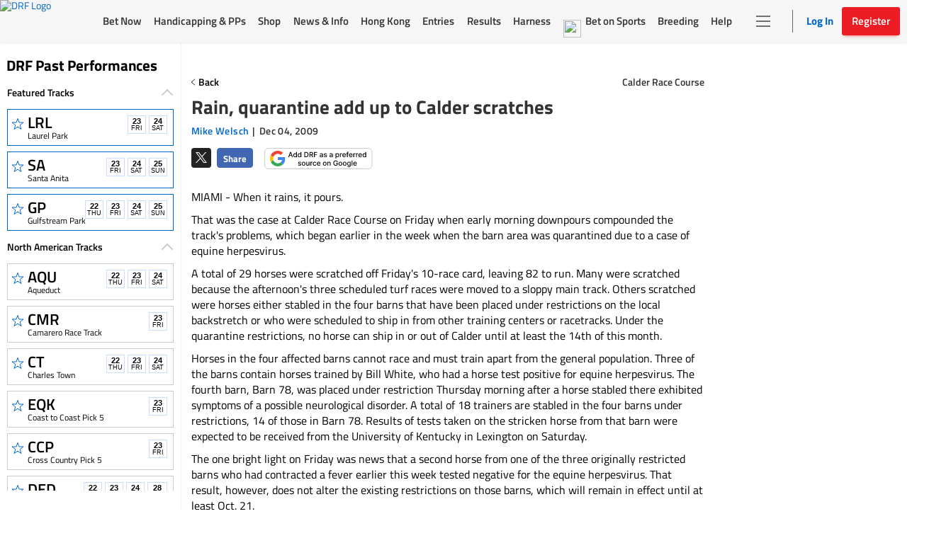

--- FILE ---
content_type: text/html; charset=utf-8
request_url: https://www.google.com/recaptcha/enterprise/anchor?ar=1&k=6LfEY0spAAAAADUWusoM5T43w0rH2timrbYw_El7&co=aHR0cHM6Ly93d3cuZHJmLmNvbTo0NDM.&hl=en&v=PoyoqOPhxBO7pBk68S4YbpHZ&size=invisible&anchor-ms=20000&execute-ms=30000&cb=vioh0oytdm0
body_size: 48774
content:
<!DOCTYPE HTML><html dir="ltr" lang="en"><head><meta http-equiv="Content-Type" content="text/html; charset=UTF-8">
<meta http-equiv="X-UA-Compatible" content="IE=edge">
<title>reCAPTCHA</title>
<style type="text/css">
/* cyrillic-ext */
@font-face {
  font-family: 'Roboto';
  font-style: normal;
  font-weight: 400;
  font-stretch: 100%;
  src: url(//fonts.gstatic.com/s/roboto/v48/KFO7CnqEu92Fr1ME7kSn66aGLdTylUAMa3GUBHMdazTgWw.woff2) format('woff2');
  unicode-range: U+0460-052F, U+1C80-1C8A, U+20B4, U+2DE0-2DFF, U+A640-A69F, U+FE2E-FE2F;
}
/* cyrillic */
@font-face {
  font-family: 'Roboto';
  font-style: normal;
  font-weight: 400;
  font-stretch: 100%;
  src: url(//fonts.gstatic.com/s/roboto/v48/KFO7CnqEu92Fr1ME7kSn66aGLdTylUAMa3iUBHMdazTgWw.woff2) format('woff2');
  unicode-range: U+0301, U+0400-045F, U+0490-0491, U+04B0-04B1, U+2116;
}
/* greek-ext */
@font-face {
  font-family: 'Roboto';
  font-style: normal;
  font-weight: 400;
  font-stretch: 100%;
  src: url(//fonts.gstatic.com/s/roboto/v48/KFO7CnqEu92Fr1ME7kSn66aGLdTylUAMa3CUBHMdazTgWw.woff2) format('woff2');
  unicode-range: U+1F00-1FFF;
}
/* greek */
@font-face {
  font-family: 'Roboto';
  font-style: normal;
  font-weight: 400;
  font-stretch: 100%;
  src: url(//fonts.gstatic.com/s/roboto/v48/KFO7CnqEu92Fr1ME7kSn66aGLdTylUAMa3-UBHMdazTgWw.woff2) format('woff2');
  unicode-range: U+0370-0377, U+037A-037F, U+0384-038A, U+038C, U+038E-03A1, U+03A3-03FF;
}
/* math */
@font-face {
  font-family: 'Roboto';
  font-style: normal;
  font-weight: 400;
  font-stretch: 100%;
  src: url(//fonts.gstatic.com/s/roboto/v48/KFO7CnqEu92Fr1ME7kSn66aGLdTylUAMawCUBHMdazTgWw.woff2) format('woff2');
  unicode-range: U+0302-0303, U+0305, U+0307-0308, U+0310, U+0312, U+0315, U+031A, U+0326-0327, U+032C, U+032F-0330, U+0332-0333, U+0338, U+033A, U+0346, U+034D, U+0391-03A1, U+03A3-03A9, U+03B1-03C9, U+03D1, U+03D5-03D6, U+03F0-03F1, U+03F4-03F5, U+2016-2017, U+2034-2038, U+203C, U+2040, U+2043, U+2047, U+2050, U+2057, U+205F, U+2070-2071, U+2074-208E, U+2090-209C, U+20D0-20DC, U+20E1, U+20E5-20EF, U+2100-2112, U+2114-2115, U+2117-2121, U+2123-214F, U+2190, U+2192, U+2194-21AE, U+21B0-21E5, U+21F1-21F2, U+21F4-2211, U+2213-2214, U+2216-22FF, U+2308-230B, U+2310, U+2319, U+231C-2321, U+2336-237A, U+237C, U+2395, U+239B-23B7, U+23D0, U+23DC-23E1, U+2474-2475, U+25AF, U+25B3, U+25B7, U+25BD, U+25C1, U+25CA, U+25CC, U+25FB, U+266D-266F, U+27C0-27FF, U+2900-2AFF, U+2B0E-2B11, U+2B30-2B4C, U+2BFE, U+3030, U+FF5B, U+FF5D, U+1D400-1D7FF, U+1EE00-1EEFF;
}
/* symbols */
@font-face {
  font-family: 'Roboto';
  font-style: normal;
  font-weight: 400;
  font-stretch: 100%;
  src: url(//fonts.gstatic.com/s/roboto/v48/KFO7CnqEu92Fr1ME7kSn66aGLdTylUAMaxKUBHMdazTgWw.woff2) format('woff2');
  unicode-range: U+0001-000C, U+000E-001F, U+007F-009F, U+20DD-20E0, U+20E2-20E4, U+2150-218F, U+2190, U+2192, U+2194-2199, U+21AF, U+21E6-21F0, U+21F3, U+2218-2219, U+2299, U+22C4-22C6, U+2300-243F, U+2440-244A, U+2460-24FF, U+25A0-27BF, U+2800-28FF, U+2921-2922, U+2981, U+29BF, U+29EB, U+2B00-2BFF, U+4DC0-4DFF, U+FFF9-FFFB, U+10140-1018E, U+10190-1019C, U+101A0, U+101D0-101FD, U+102E0-102FB, U+10E60-10E7E, U+1D2C0-1D2D3, U+1D2E0-1D37F, U+1F000-1F0FF, U+1F100-1F1AD, U+1F1E6-1F1FF, U+1F30D-1F30F, U+1F315, U+1F31C, U+1F31E, U+1F320-1F32C, U+1F336, U+1F378, U+1F37D, U+1F382, U+1F393-1F39F, U+1F3A7-1F3A8, U+1F3AC-1F3AF, U+1F3C2, U+1F3C4-1F3C6, U+1F3CA-1F3CE, U+1F3D4-1F3E0, U+1F3ED, U+1F3F1-1F3F3, U+1F3F5-1F3F7, U+1F408, U+1F415, U+1F41F, U+1F426, U+1F43F, U+1F441-1F442, U+1F444, U+1F446-1F449, U+1F44C-1F44E, U+1F453, U+1F46A, U+1F47D, U+1F4A3, U+1F4B0, U+1F4B3, U+1F4B9, U+1F4BB, U+1F4BF, U+1F4C8-1F4CB, U+1F4D6, U+1F4DA, U+1F4DF, U+1F4E3-1F4E6, U+1F4EA-1F4ED, U+1F4F7, U+1F4F9-1F4FB, U+1F4FD-1F4FE, U+1F503, U+1F507-1F50B, U+1F50D, U+1F512-1F513, U+1F53E-1F54A, U+1F54F-1F5FA, U+1F610, U+1F650-1F67F, U+1F687, U+1F68D, U+1F691, U+1F694, U+1F698, U+1F6AD, U+1F6B2, U+1F6B9-1F6BA, U+1F6BC, U+1F6C6-1F6CF, U+1F6D3-1F6D7, U+1F6E0-1F6EA, U+1F6F0-1F6F3, U+1F6F7-1F6FC, U+1F700-1F7FF, U+1F800-1F80B, U+1F810-1F847, U+1F850-1F859, U+1F860-1F887, U+1F890-1F8AD, U+1F8B0-1F8BB, U+1F8C0-1F8C1, U+1F900-1F90B, U+1F93B, U+1F946, U+1F984, U+1F996, U+1F9E9, U+1FA00-1FA6F, U+1FA70-1FA7C, U+1FA80-1FA89, U+1FA8F-1FAC6, U+1FACE-1FADC, U+1FADF-1FAE9, U+1FAF0-1FAF8, U+1FB00-1FBFF;
}
/* vietnamese */
@font-face {
  font-family: 'Roboto';
  font-style: normal;
  font-weight: 400;
  font-stretch: 100%;
  src: url(//fonts.gstatic.com/s/roboto/v48/KFO7CnqEu92Fr1ME7kSn66aGLdTylUAMa3OUBHMdazTgWw.woff2) format('woff2');
  unicode-range: U+0102-0103, U+0110-0111, U+0128-0129, U+0168-0169, U+01A0-01A1, U+01AF-01B0, U+0300-0301, U+0303-0304, U+0308-0309, U+0323, U+0329, U+1EA0-1EF9, U+20AB;
}
/* latin-ext */
@font-face {
  font-family: 'Roboto';
  font-style: normal;
  font-weight: 400;
  font-stretch: 100%;
  src: url(//fonts.gstatic.com/s/roboto/v48/KFO7CnqEu92Fr1ME7kSn66aGLdTylUAMa3KUBHMdazTgWw.woff2) format('woff2');
  unicode-range: U+0100-02BA, U+02BD-02C5, U+02C7-02CC, U+02CE-02D7, U+02DD-02FF, U+0304, U+0308, U+0329, U+1D00-1DBF, U+1E00-1E9F, U+1EF2-1EFF, U+2020, U+20A0-20AB, U+20AD-20C0, U+2113, U+2C60-2C7F, U+A720-A7FF;
}
/* latin */
@font-face {
  font-family: 'Roboto';
  font-style: normal;
  font-weight: 400;
  font-stretch: 100%;
  src: url(//fonts.gstatic.com/s/roboto/v48/KFO7CnqEu92Fr1ME7kSn66aGLdTylUAMa3yUBHMdazQ.woff2) format('woff2');
  unicode-range: U+0000-00FF, U+0131, U+0152-0153, U+02BB-02BC, U+02C6, U+02DA, U+02DC, U+0304, U+0308, U+0329, U+2000-206F, U+20AC, U+2122, U+2191, U+2193, U+2212, U+2215, U+FEFF, U+FFFD;
}
/* cyrillic-ext */
@font-face {
  font-family: 'Roboto';
  font-style: normal;
  font-weight: 500;
  font-stretch: 100%;
  src: url(//fonts.gstatic.com/s/roboto/v48/KFO7CnqEu92Fr1ME7kSn66aGLdTylUAMa3GUBHMdazTgWw.woff2) format('woff2');
  unicode-range: U+0460-052F, U+1C80-1C8A, U+20B4, U+2DE0-2DFF, U+A640-A69F, U+FE2E-FE2F;
}
/* cyrillic */
@font-face {
  font-family: 'Roboto';
  font-style: normal;
  font-weight: 500;
  font-stretch: 100%;
  src: url(//fonts.gstatic.com/s/roboto/v48/KFO7CnqEu92Fr1ME7kSn66aGLdTylUAMa3iUBHMdazTgWw.woff2) format('woff2');
  unicode-range: U+0301, U+0400-045F, U+0490-0491, U+04B0-04B1, U+2116;
}
/* greek-ext */
@font-face {
  font-family: 'Roboto';
  font-style: normal;
  font-weight: 500;
  font-stretch: 100%;
  src: url(//fonts.gstatic.com/s/roboto/v48/KFO7CnqEu92Fr1ME7kSn66aGLdTylUAMa3CUBHMdazTgWw.woff2) format('woff2');
  unicode-range: U+1F00-1FFF;
}
/* greek */
@font-face {
  font-family: 'Roboto';
  font-style: normal;
  font-weight: 500;
  font-stretch: 100%;
  src: url(//fonts.gstatic.com/s/roboto/v48/KFO7CnqEu92Fr1ME7kSn66aGLdTylUAMa3-UBHMdazTgWw.woff2) format('woff2');
  unicode-range: U+0370-0377, U+037A-037F, U+0384-038A, U+038C, U+038E-03A1, U+03A3-03FF;
}
/* math */
@font-face {
  font-family: 'Roboto';
  font-style: normal;
  font-weight: 500;
  font-stretch: 100%;
  src: url(//fonts.gstatic.com/s/roboto/v48/KFO7CnqEu92Fr1ME7kSn66aGLdTylUAMawCUBHMdazTgWw.woff2) format('woff2');
  unicode-range: U+0302-0303, U+0305, U+0307-0308, U+0310, U+0312, U+0315, U+031A, U+0326-0327, U+032C, U+032F-0330, U+0332-0333, U+0338, U+033A, U+0346, U+034D, U+0391-03A1, U+03A3-03A9, U+03B1-03C9, U+03D1, U+03D5-03D6, U+03F0-03F1, U+03F4-03F5, U+2016-2017, U+2034-2038, U+203C, U+2040, U+2043, U+2047, U+2050, U+2057, U+205F, U+2070-2071, U+2074-208E, U+2090-209C, U+20D0-20DC, U+20E1, U+20E5-20EF, U+2100-2112, U+2114-2115, U+2117-2121, U+2123-214F, U+2190, U+2192, U+2194-21AE, U+21B0-21E5, U+21F1-21F2, U+21F4-2211, U+2213-2214, U+2216-22FF, U+2308-230B, U+2310, U+2319, U+231C-2321, U+2336-237A, U+237C, U+2395, U+239B-23B7, U+23D0, U+23DC-23E1, U+2474-2475, U+25AF, U+25B3, U+25B7, U+25BD, U+25C1, U+25CA, U+25CC, U+25FB, U+266D-266F, U+27C0-27FF, U+2900-2AFF, U+2B0E-2B11, U+2B30-2B4C, U+2BFE, U+3030, U+FF5B, U+FF5D, U+1D400-1D7FF, U+1EE00-1EEFF;
}
/* symbols */
@font-face {
  font-family: 'Roboto';
  font-style: normal;
  font-weight: 500;
  font-stretch: 100%;
  src: url(//fonts.gstatic.com/s/roboto/v48/KFO7CnqEu92Fr1ME7kSn66aGLdTylUAMaxKUBHMdazTgWw.woff2) format('woff2');
  unicode-range: U+0001-000C, U+000E-001F, U+007F-009F, U+20DD-20E0, U+20E2-20E4, U+2150-218F, U+2190, U+2192, U+2194-2199, U+21AF, U+21E6-21F0, U+21F3, U+2218-2219, U+2299, U+22C4-22C6, U+2300-243F, U+2440-244A, U+2460-24FF, U+25A0-27BF, U+2800-28FF, U+2921-2922, U+2981, U+29BF, U+29EB, U+2B00-2BFF, U+4DC0-4DFF, U+FFF9-FFFB, U+10140-1018E, U+10190-1019C, U+101A0, U+101D0-101FD, U+102E0-102FB, U+10E60-10E7E, U+1D2C0-1D2D3, U+1D2E0-1D37F, U+1F000-1F0FF, U+1F100-1F1AD, U+1F1E6-1F1FF, U+1F30D-1F30F, U+1F315, U+1F31C, U+1F31E, U+1F320-1F32C, U+1F336, U+1F378, U+1F37D, U+1F382, U+1F393-1F39F, U+1F3A7-1F3A8, U+1F3AC-1F3AF, U+1F3C2, U+1F3C4-1F3C6, U+1F3CA-1F3CE, U+1F3D4-1F3E0, U+1F3ED, U+1F3F1-1F3F3, U+1F3F5-1F3F7, U+1F408, U+1F415, U+1F41F, U+1F426, U+1F43F, U+1F441-1F442, U+1F444, U+1F446-1F449, U+1F44C-1F44E, U+1F453, U+1F46A, U+1F47D, U+1F4A3, U+1F4B0, U+1F4B3, U+1F4B9, U+1F4BB, U+1F4BF, U+1F4C8-1F4CB, U+1F4D6, U+1F4DA, U+1F4DF, U+1F4E3-1F4E6, U+1F4EA-1F4ED, U+1F4F7, U+1F4F9-1F4FB, U+1F4FD-1F4FE, U+1F503, U+1F507-1F50B, U+1F50D, U+1F512-1F513, U+1F53E-1F54A, U+1F54F-1F5FA, U+1F610, U+1F650-1F67F, U+1F687, U+1F68D, U+1F691, U+1F694, U+1F698, U+1F6AD, U+1F6B2, U+1F6B9-1F6BA, U+1F6BC, U+1F6C6-1F6CF, U+1F6D3-1F6D7, U+1F6E0-1F6EA, U+1F6F0-1F6F3, U+1F6F7-1F6FC, U+1F700-1F7FF, U+1F800-1F80B, U+1F810-1F847, U+1F850-1F859, U+1F860-1F887, U+1F890-1F8AD, U+1F8B0-1F8BB, U+1F8C0-1F8C1, U+1F900-1F90B, U+1F93B, U+1F946, U+1F984, U+1F996, U+1F9E9, U+1FA00-1FA6F, U+1FA70-1FA7C, U+1FA80-1FA89, U+1FA8F-1FAC6, U+1FACE-1FADC, U+1FADF-1FAE9, U+1FAF0-1FAF8, U+1FB00-1FBFF;
}
/* vietnamese */
@font-face {
  font-family: 'Roboto';
  font-style: normal;
  font-weight: 500;
  font-stretch: 100%;
  src: url(//fonts.gstatic.com/s/roboto/v48/KFO7CnqEu92Fr1ME7kSn66aGLdTylUAMa3OUBHMdazTgWw.woff2) format('woff2');
  unicode-range: U+0102-0103, U+0110-0111, U+0128-0129, U+0168-0169, U+01A0-01A1, U+01AF-01B0, U+0300-0301, U+0303-0304, U+0308-0309, U+0323, U+0329, U+1EA0-1EF9, U+20AB;
}
/* latin-ext */
@font-face {
  font-family: 'Roboto';
  font-style: normal;
  font-weight: 500;
  font-stretch: 100%;
  src: url(//fonts.gstatic.com/s/roboto/v48/KFO7CnqEu92Fr1ME7kSn66aGLdTylUAMa3KUBHMdazTgWw.woff2) format('woff2');
  unicode-range: U+0100-02BA, U+02BD-02C5, U+02C7-02CC, U+02CE-02D7, U+02DD-02FF, U+0304, U+0308, U+0329, U+1D00-1DBF, U+1E00-1E9F, U+1EF2-1EFF, U+2020, U+20A0-20AB, U+20AD-20C0, U+2113, U+2C60-2C7F, U+A720-A7FF;
}
/* latin */
@font-face {
  font-family: 'Roboto';
  font-style: normal;
  font-weight: 500;
  font-stretch: 100%;
  src: url(//fonts.gstatic.com/s/roboto/v48/KFO7CnqEu92Fr1ME7kSn66aGLdTylUAMa3yUBHMdazQ.woff2) format('woff2');
  unicode-range: U+0000-00FF, U+0131, U+0152-0153, U+02BB-02BC, U+02C6, U+02DA, U+02DC, U+0304, U+0308, U+0329, U+2000-206F, U+20AC, U+2122, U+2191, U+2193, U+2212, U+2215, U+FEFF, U+FFFD;
}
/* cyrillic-ext */
@font-face {
  font-family: 'Roboto';
  font-style: normal;
  font-weight: 900;
  font-stretch: 100%;
  src: url(//fonts.gstatic.com/s/roboto/v48/KFO7CnqEu92Fr1ME7kSn66aGLdTylUAMa3GUBHMdazTgWw.woff2) format('woff2');
  unicode-range: U+0460-052F, U+1C80-1C8A, U+20B4, U+2DE0-2DFF, U+A640-A69F, U+FE2E-FE2F;
}
/* cyrillic */
@font-face {
  font-family: 'Roboto';
  font-style: normal;
  font-weight: 900;
  font-stretch: 100%;
  src: url(//fonts.gstatic.com/s/roboto/v48/KFO7CnqEu92Fr1ME7kSn66aGLdTylUAMa3iUBHMdazTgWw.woff2) format('woff2');
  unicode-range: U+0301, U+0400-045F, U+0490-0491, U+04B0-04B1, U+2116;
}
/* greek-ext */
@font-face {
  font-family: 'Roboto';
  font-style: normal;
  font-weight: 900;
  font-stretch: 100%;
  src: url(//fonts.gstatic.com/s/roboto/v48/KFO7CnqEu92Fr1ME7kSn66aGLdTylUAMa3CUBHMdazTgWw.woff2) format('woff2');
  unicode-range: U+1F00-1FFF;
}
/* greek */
@font-face {
  font-family: 'Roboto';
  font-style: normal;
  font-weight: 900;
  font-stretch: 100%;
  src: url(//fonts.gstatic.com/s/roboto/v48/KFO7CnqEu92Fr1ME7kSn66aGLdTylUAMa3-UBHMdazTgWw.woff2) format('woff2');
  unicode-range: U+0370-0377, U+037A-037F, U+0384-038A, U+038C, U+038E-03A1, U+03A3-03FF;
}
/* math */
@font-face {
  font-family: 'Roboto';
  font-style: normal;
  font-weight: 900;
  font-stretch: 100%;
  src: url(//fonts.gstatic.com/s/roboto/v48/KFO7CnqEu92Fr1ME7kSn66aGLdTylUAMawCUBHMdazTgWw.woff2) format('woff2');
  unicode-range: U+0302-0303, U+0305, U+0307-0308, U+0310, U+0312, U+0315, U+031A, U+0326-0327, U+032C, U+032F-0330, U+0332-0333, U+0338, U+033A, U+0346, U+034D, U+0391-03A1, U+03A3-03A9, U+03B1-03C9, U+03D1, U+03D5-03D6, U+03F0-03F1, U+03F4-03F5, U+2016-2017, U+2034-2038, U+203C, U+2040, U+2043, U+2047, U+2050, U+2057, U+205F, U+2070-2071, U+2074-208E, U+2090-209C, U+20D0-20DC, U+20E1, U+20E5-20EF, U+2100-2112, U+2114-2115, U+2117-2121, U+2123-214F, U+2190, U+2192, U+2194-21AE, U+21B0-21E5, U+21F1-21F2, U+21F4-2211, U+2213-2214, U+2216-22FF, U+2308-230B, U+2310, U+2319, U+231C-2321, U+2336-237A, U+237C, U+2395, U+239B-23B7, U+23D0, U+23DC-23E1, U+2474-2475, U+25AF, U+25B3, U+25B7, U+25BD, U+25C1, U+25CA, U+25CC, U+25FB, U+266D-266F, U+27C0-27FF, U+2900-2AFF, U+2B0E-2B11, U+2B30-2B4C, U+2BFE, U+3030, U+FF5B, U+FF5D, U+1D400-1D7FF, U+1EE00-1EEFF;
}
/* symbols */
@font-face {
  font-family: 'Roboto';
  font-style: normal;
  font-weight: 900;
  font-stretch: 100%;
  src: url(//fonts.gstatic.com/s/roboto/v48/KFO7CnqEu92Fr1ME7kSn66aGLdTylUAMaxKUBHMdazTgWw.woff2) format('woff2');
  unicode-range: U+0001-000C, U+000E-001F, U+007F-009F, U+20DD-20E0, U+20E2-20E4, U+2150-218F, U+2190, U+2192, U+2194-2199, U+21AF, U+21E6-21F0, U+21F3, U+2218-2219, U+2299, U+22C4-22C6, U+2300-243F, U+2440-244A, U+2460-24FF, U+25A0-27BF, U+2800-28FF, U+2921-2922, U+2981, U+29BF, U+29EB, U+2B00-2BFF, U+4DC0-4DFF, U+FFF9-FFFB, U+10140-1018E, U+10190-1019C, U+101A0, U+101D0-101FD, U+102E0-102FB, U+10E60-10E7E, U+1D2C0-1D2D3, U+1D2E0-1D37F, U+1F000-1F0FF, U+1F100-1F1AD, U+1F1E6-1F1FF, U+1F30D-1F30F, U+1F315, U+1F31C, U+1F31E, U+1F320-1F32C, U+1F336, U+1F378, U+1F37D, U+1F382, U+1F393-1F39F, U+1F3A7-1F3A8, U+1F3AC-1F3AF, U+1F3C2, U+1F3C4-1F3C6, U+1F3CA-1F3CE, U+1F3D4-1F3E0, U+1F3ED, U+1F3F1-1F3F3, U+1F3F5-1F3F7, U+1F408, U+1F415, U+1F41F, U+1F426, U+1F43F, U+1F441-1F442, U+1F444, U+1F446-1F449, U+1F44C-1F44E, U+1F453, U+1F46A, U+1F47D, U+1F4A3, U+1F4B0, U+1F4B3, U+1F4B9, U+1F4BB, U+1F4BF, U+1F4C8-1F4CB, U+1F4D6, U+1F4DA, U+1F4DF, U+1F4E3-1F4E6, U+1F4EA-1F4ED, U+1F4F7, U+1F4F9-1F4FB, U+1F4FD-1F4FE, U+1F503, U+1F507-1F50B, U+1F50D, U+1F512-1F513, U+1F53E-1F54A, U+1F54F-1F5FA, U+1F610, U+1F650-1F67F, U+1F687, U+1F68D, U+1F691, U+1F694, U+1F698, U+1F6AD, U+1F6B2, U+1F6B9-1F6BA, U+1F6BC, U+1F6C6-1F6CF, U+1F6D3-1F6D7, U+1F6E0-1F6EA, U+1F6F0-1F6F3, U+1F6F7-1F6FC, U+1F700-1F7FF, U+1F800-1F80B, U+1F810-1F847, U+1F850-1F859, U+1F860-1F887, U+1F890-1F8AD, U+1F8B0-1F8BB, U+1F8C0-1F8C1, U+1F900-1F90B, U+1F93B, U+1F946, U+1F984, U+1F996, U+1F9E9, U+1FA00-1FA6F, U+1FA70-1FA7C, U+1FA80-1FA89, U+1FA8F-1FAC6, U+1FACE-1FADC, U+1FADF-1FAE9, U+1FAF0-1FAF8, U+1FB00-1FBFF;
}
/* vietnamese */
@font-face {
  font-family: 'Roboto';
  font-style: normal;
  font-weight: 900;
  font-stretch: 100%;
  src: url(//fonts.gstatic.com/s/roboto/v48/KFO7CnqEu92Fr1ME7kSn66aGLdTylUAMa3OUBHMdazTgWw.woff2) format('woff2');
  unicode-range: U+0102-0103, U+0110-0111, U+0128-0129, U+0168-0169, U+01A0-01A1, U+01AF-01B0, U+0300-0301, U+0303-0304, U+0308-0309, U+0323, U+0329, U+1EA0-1EF9, U+20AB;
}
/* latin-ext */
@font-face {
  font-family: 'Roboto';
  font-style: normal;
  font-weight: 900;
  font-stretch: 100%;
  src: url(//fonts.gstatic.com/s/roboto/v48/KFO7CnqEu92Fr1ME7kSn66aGLdTylUAMa3KUBHMdazTgWw.woff2) format('woff2');
  unicode-range: U+0100-02BA, U+02BD-02C5, U+02C7-02CC, U+02CE-02D7, U+02DD-02FF, U+0304, U+0308, U+0329, U+1D00-1DBF, U+1E00-1E9F, U+1EF2-1EFF, U+2020, U+20A0-20AB, U+20AD-20C0, U+2113, U+2C60-2C7F, U+A720-A7FF;
}
/* latin */
@font-face {
  font-family: 'Roboto';
  font-style: normal;
  font-weight: 900;
  font-stretch: 100%;
  src: url(//fonts.gstatic.com/s/roboto/v48/KFO7CnqEu92Fr1ME7kSn66aGLdTylUAMa3yUBHMdazQ.woff2) format('woff2');
  unicode-range: U+0000-00FF, U+0131, U+0152-0153, U+02BB-02BC, U+02C6, U+02DA, U+02DC, U+0304, U+0308, U+0329, U+2000-206F, U+20AC, U+2122, U+2191, U+2193, U+2212, U+2215, U+FEFF, U+FFFD;
}

</style>
<link rel="stylesheet" type="text/css" href="https://www.gstatic.com/recaptcha/releases/PoyoqOPhxBO7pBk68S4YbpHZ/styles__ltr.css">
<script nonce="EjGplSR8NAE_br8VxO1XGg" type="text/javascript">window['__recaptcha_api'] = 'https://www.google.com/recaptcha/enterprise/';</script>
<script type="text/javascript" src="https://www.gstatic.com/recaptcha/releases/PoyoqOPhxBO7pBk68S4YbpHZ/recaptcha__en.js" nonce="EjGplSR8NAE_br8VxO1XGg">
      
    </script></head>
<body><div id="rc-anchor-alert" class="rc-anchor-alert"></div>
<input type="hidden" id="recaptcha-token" value="[base64]">
<script type="text/javascript" nonce="EjGplSR8NAE_br8VxO1XGg">
      recaptcha.anchor.Main.init("[\x22ainput\x22,[\x22bgdata\x22,\x22\x22,\[base64]/[base64]/[base64]/[base64]/[base64]/UltsKytdPUU6KEU8MjA0OD9SW2wrK109RT4+NnwxOTI6KChFJjY0NTEyKT09NTUyOTYmJk0rMTxjLmxlbmd0aCYmKGMuY2hhckNvZGVBdChNKzEpJjY0NTEyKT09NTYzMjA/[base64]/[base64]/[base64]/[base64]/[base64]/[base64]/[base64]\x22,\[base64]\x22,\x22w71OwpvDnsOdwrgpGmjDuh4awqYOL8O2Zk1vXcKMwrVKTcONwq/DosOADnTCosKvw43CkgbDhcKSw5fDh8K4wrokwqpyb0ZUw6LCmyFbfMK2w7PCicK/Y8Omw4rDgMKIwolWQFhPDsKrAcKIwp0TBcOYIMOHLMO2w5HDulHCvGzDqcKwwp7ChsKOwodWfMO4wrbDk0cMDg3CmygKw7spwoUDwqzCkl7Cl8Ozw53Dsm5FwrrCqcOVCT/Cm8Oww6hEwrrCoDVow5tQwpIfw7pJw4HDnsO4bMOowrw6wqpZBcK6OcOISCXCi2jDnsO+T8KmbsK/wqB5w61hMcO1w6cpwqpSw4w7DcKkw6/CtsOwc0sNw4EqwrzDjsOWB8OLw7HCtcKkwodIwoLDisKmw6LDjMOICAYvwrtvw6gnFg5Mw4Z4OsOdNMOxwppywrduwq3CvsKywos8JMKswr/CrsKbMkTDrcK9fzFQw5BiGl/CncOTIcOhwqLDh8K0w7rDph0ow5vCs8KbwpILw6jCnijCm8OIwrPCusKDwqcbCyXCsGRIasOuZ8KKaMKCNMOeXsO7w5R6EAXDgsKGbMOWYjt3A8Kiw7YLw63CqsKawqcww6TDs8O7w7/DsWdsQwNwVDxtOy7Dl8O3w6DCrcO8UCxEABLCnsKGKmF5w75ZTHJYw7QCQy9YF8Ktw7/CoigzaMOmYMOLY8K2w69hw7PDrRlAw5vDpsOyW8KWFcK2I8O/[base64]/[base64]/Cgi1WNlXCvcOGFsOXw5Vrwo4kaMOvwq7Dt8KmaQjCpzd1w77DoynDklEuwrRUw5rChU8uVxQmw5HDom9RwpLDoMKbwoUnwpUgw6PCosKebywVIiLDg1p6Y8OzfcOUfFLCv8ORYHRUw7XDpMOfw4/CjHfDo8KPZU8RwqlfwoHCn3DCtsOKw6vClsKLwo7CscKewplUR8KsGXZ7wpEwa3krw4MiwpjCu8Osw5VBMcKrfsKACsKzKEnCtlfDigcNw6DCjsOBWBYGXmzDqzk9PHLCqMKqakXDkx/DvFnCtkQzw5wxdg7Cl8ORf8Kow7zCj8KBw4XCpl4nD8KGZwXDgcOjw5XDixnCsjbCvsOKU8OZZ8Kow5JgwozCtT5LHlhXw4FHwopYLFVTVWBVw7RFw79Yw5vDsUkIOWPCtMK6wr1nw6Apw5TCpsKGw6zDr8K6ccO9Th16wqdWwoo/w78ww5gdwpXDlBDChHvCvsOww4Q+PmZvwqfDksKwRsOcXUkPwocqCTVZZsOpWTUlW8OKIsOqw6XDrMKKTHrCkcK8WiV6fUBMw7zCrj7DpFvDo3gnYcKpRQHCjWxMb8KBFMOoMcOkw5HDqsODCUguwrzCpsOqw7wrZTxNd27Ck2NPw4TCoMObdXDCpn5HGgjCpw/DsMKlJl96M2nCix0tw4kUwoDCi8ONwo/CpGXDrMKCEsObw5fCigYDwrbCtDDDiQE6XnXDvRdzwodFHsO7w4EVw5Bgwpx4w4J8w5p+C8K+w4gFwonCpQEQTA3CicKHGMOLBcOxwpM7GcOSPHPCg3tswq/[base64]/[base64]/w6nDlMOGwrjDvBotdxTDikcJwqLCv0jDgQsDwq4FIcOnwpLDsMOOw6XCmsO6M1DDuBQhw5TDu8OJO8OLw5w3w4zDrWjDrwHDr3HCol5fUMO8RC/CgzArw7bDuHkgwppzw4NgIRzCg8OUDMKHDsKkEsOmP8OUSsOAAwx0AsOYC8O0ZG11w5zCqybCo3HCgx/Ci3fDnGF9w6srP8Owd34Qwq/Dkil4KGnCokERwpHDl2vDrMK+w5nCvQIrw6bCrww3wq3Cp8OiwqzDp8KsEknCosKrOhYVwoUkwoNswojDqxvCng/DiUNKccOhw7gyc8KTwoQFf3jCm8OoHARUKsKnwpbDhgvCsm0zIHZRw5LDr8KLPcO6w741woVIwqFYw5smcMO/wrPDj8OvcSrCs8K9wpnDh8ORM0bCtsKywqDCo1bCkU7Di8OGbycLRsK/w4tnw4jDjkPDncOMK8KQUBLDln3DmcOsH8OJKlUhwrwbbMOhw5QDB8OZVz4twqvCiMOJwqZ/wpElZ07DiEoswojDq8K3wo3DgMKjwoFcMj3CmcOGC2AWwrXDoMOCAS00CcOHw5XCqgTDlcOjdGECwo/CkMKMF8OJdWrCrMOew6/DnsKYw7fDj2Znw6VeYhVfw6tnSm8aRXnCj8OJe3nCpEXCuhTDlcOZXxTCucKkEmvCgmHCgiJ6fcOIw7LChjXDmw1iOXnCszrDj8K9w6AbHBMESsOhXsKWwpPCnsO1IirDpirDm8OgEcOmwpHDjMK1VUbDvE7DiSBywoLCocKvAcO4LWl/fX7DosKoKsOldsKqBXjDssKcBsKDHjrDtCDDq8O4L8K/wrQpwqDCrsOPwq7DgigRB1vDmEUcwq3CvMKMVcKZwrPCsA/Cs8K5w6nDr8O4ehnCicOqJxoOwowwWyHCvcOnw4vDk8O5D1pHw5otw7DDk38Iwp4DMETDlgAjw4HCh3TDmD/Cr8KNfTzDscO8wqHDkcKGw6QVQCkBw4IqFsO8Q8O/CVzCmMKFwqjCjMOsOcKXwpljAsKZwqbDvsKLwqlLC8OQAsKRaQLDuMOPwrNxw5RFwp3ChQfCpMOBw63CoxPCosKGwqnDgcK3McORT3RMw5HCpT4Hb8KCwr/DlsKbw6bChsOeTcKjw7HDgMK/BcOLwpvDrMKlwpPDp2tTI3Utw5/CtEzDjyYAw6pYLipJw7QgbMOOwpoXwqPDsMKbK8KoE0NGRlHDuMOJIzxKd8KxwqUwI8KOw4LDjigCc8K5IcOQw7jDkhPDucOqw4tRPsOEw57CpClAwpDCksOgwr5pI2FXKcO8TS/Dj0wtwpZ7w4vCjgvDmV/DjMKkwpYJwrvDtzfCu8Kpw7XDhTjDicKaN8OswpELXVLCksKqUDZywr16wpLCgcKrw7rDvcOlaMK8w4AGSxTDv8OUWMKPSMOyQMOVwqLDgyrCksKrw5/Co1Q4E0wKw45vSBLChMKsD25IJl5bw4x/w5TCjMOgAg7CkcKwOGbDvsKcw6/Dm0HCtsKQU8KANMKYwrdVwoYFwo7DtTnCli3CrcKUw5t8Q0lZOcKQwp7DsEbDkMO9Rj/[base64]/Do8OiOcOZw5XDtwfDmTQjUMKMw6g6wplgacKcwqsfP8KPw5fClSpxEA/Ctz0JWSpTw47CrCLCtMKrw6/CplFtPcOcPgDCoAvDpxjDiVrDpj3Ds8O/w5PDpA8kw5EvB8Kfwr/CuFjDmsObLcOjwr/DiQ45QHTDocOjwpfDtk0xEF7DgcKOZMKOw5J1woPDr8KqXVPCgn/DvwTCrcKPwr3Do2xJe8OiCcOEGcK2wqVSwqfCpR7DlcOkw5MUGsKveMOcfsKTWsOjw6Ncw7lEw6F1ScK9wqnDoMKvw6x6wrHDkMOQw75TwrMYwpgow4jDiXt3w5sAw47DrcKKwojCnzHCsxnCnA/DgRnDi8OJwonCi8KqwpVcEyEJH2pMTXLCjyTCvcKpw7bDl8KOHMKewqhraiLDjw9xFD3DpA1RasK8bsKnA3bDj0rDky3DhFbDhS/DvcOiGUMqwq7DrcOyIkTCoMKDcsOLwrJ+wrzCi8OHwq/CqsONw5nDosKlSsKycSbDqMK3TCsLw6fDsHvCjsKzNMOlwrJfwrHDtsOOw54Gwr/CkWkWO8O3w58QCWw8YmcpZlseeMKLw611e1rDo2zClSUbAmnCtMO8w4RvYGZuwpEpd0dTAyBRw4dUw7ImwoZZwrvCliPDpF/CqA/[base64]/[base64]/CssOkw4TCmWjCsMKODsOZw7vCpww2CC3Dq3ApwonDq8K+a8OfFMONHsKvw6jDtnrCjMOVwoHCmsKbBEBDw6LCqMOKwo7CshQpRsOow5/[base64]/DisOZcsKhwoxHwqUnZldPwoN7MUzCuBTCuyTDkSjDqyTCg0lqw6fDuzDDtcOdw7DChSjCtsObTQhpw6BHw447wrLDm8O1Vh9+wpIvwrFlfsKKaMOSXsOofzRqVsKXBTvDk8KKWsKqbUBpwpLDgcKvw7TDvcKkLHoDw5YhExvDoEzCrcObEcKvwpPDuDHCm8Onw4F/wrs5wqxLw6tMw5fDkRNfw4gFNz16woHDosKRw7zCo8Kpw4TDncKGwoEaRmI5dsKKw6gcQ2V3EBx2MwfDr8KiwpBADcK0w48AX8KUQxXCvh3Dt8Kgw6HDulslwr/CvQkDK8KWw43Dq3IgHsOiTH3DrsKwwq3Dp8K/FsOye8OEwoHDjRnDqRZTGCrDscKDCcK3w6jCl0LDj8Khw7FHw6vCkHrCrU7DvsOfYMOBw4cUesOVwpTDosOKw49DworDuGnDpCJEFyQ3FCQ/Z8ONK2TCqyvCtcOWwpzDo8KwwrkHw63DrT9Ewrt0woDDrsKmVj4/AsKDesOdTMOKwrTDocOOw7zCkW7DiAgkK8ODCMK0e8KAFMOVw4nDli4JwrrCpz1+wrURwrAfw4/DgMOhwqbDp0HDsUHCh8KVamzDmjzDg8OLPS4lw6taw7rDlcOrw6hgRDfCp8OOMk1ZMxxgN8OXw6hOwrRfdTtUw4J0wrrCg8O6w7HDo8OawoBGasK0w4RFw43DqcOfw64mHcO7XnDDncOLwolkF8Kfw6/[base64]/DrFsYw4HCljYvw6PCkiF0NDfDnsONw4ECw6ZpfRPDn2JhwrvDqGMzOE3DgMKCw57DqT9pTcKHw50Fw7nCtsKHwoPDmMOII8KOwp49JsO+Q8KmM8OaeX91wo3CucKkbcKnXxEcF8OSLGrDkMOhw755BTLDjlfDjDHCucO7w4/[base64]/[base64]/DnsKwKAo6wq/DuG/CsEQKw6omKMKnw4k/wpVMfsKLwovChiTCpCgFwo3CicKlHQTDi8OCw5cEJsKzXhvDtUnDjcOcwp/DmWbCusKeAy/DgSnDrytASsKAw5gNw44aw742woR+w6oRWnxMLkZOa8KIw4nDvMKVf3jCkGDDmsO4w7p+wpHCtcKpbz3CuXsVW8OiOMKXGg7Cryw1L8KwHwTCnRTDoUpDw59sbm/CsjVMwq9qYRnDtnnDs8KmTxrDjWvDm3bDm8OlD1coMm44wrZowoYywplRQCF7w73CjMKZw7PDhj4/[base64]/CtRAXwrPDh0VUEcOCwr3DjiNcAB1vw4TDk8OsOFYqKsO8KMKEw7jCrU7DuMK+FcOIw7RYw5bCmcKlw6bDp2nDiF/DucKfw5vCo1HDpmHCqcKtw6AIw6Z/wqtpWwgMwrnDkcKow4tuwrHDlMKXV8OrwpZKC8Obw6JWPHHCp1tew4Zfw7UBw6plwozCisO/fWbCrzjCuxXCs2HCmMKewqrDj8O6fMO6Q8KEXmhrw6BGw7jDkj7DhcO9D8Knw7xyw5XCmyBvAWfCl27Cj30zwq3DjylkLDfDu8OAfTJUw559VsKdPWXCl2dRJcOpwoxZw4DDtcOAYy/DisO2wqJNUsKeS3LDkkEXwqR5wodsF0Nbw6nDgsOZwo8bAkpJKBPCscK2KsKzScOdw6lsOztfwqEew7HCm0IKw7bCqcKaCMOSS8KiNcKYEwHCmzd3WSLCv8KiwrdbQcOqwrXDk8KXVl/CrxDDl8O8B8KSwqQowpfDscO/[base64]/DisONacKVf8KHJS99wp/Dhm1TBT3CpFRmCMKgBhRywrzCkcKwBmHDsMKfOMKgw5jCuMOAaMOYwqclw5XDmMK8MsOEw5fCk8KLH8KSL1jCtTDCmAhiC8K8w73DpcOlw4pIw4A4E8KXw7BFPCjDoixrGcOxMcK0eRJPw6RIfMOCR8K/wobCvcKLwoNrShPCtMO9wojCkQjDhxXDr8K3HcKGw73Cl2HDhzLCtU/[base64]/[base64]/w68xw4jCr0YOw48FfsORP1TCocKywoHDugzDgMKEw7jCtxhjwqFpwogjwqF7w7MiE8OfGlzDiHfCpcOWDmDCtcKbwovCi8OaNg15w5bDlxZMbDXDtWfDu3ADwqJywpbDu8ObKxRGwrElYMORGjfCqVRMdMK3woXCnSzCpcKYwqYBQyvDtgFsA3jDrHllw7/DhHJ8w4rDlsKyYVTDhsOew6PCrWJJMz1kwpt1ajjCmWY1w5PDt8KiwojDiUjCtcOGa3XDiHvCs2xHHC4Fw7QuYcOtP8Kdw4rDkwzDnnHCjEB8dmElwrguX8KAwoxBw4wNSHt4M8OjW1nCssOOQQErwoXDgkDCsUPDmRHDl0R7X18Nw6d6w6TDh2HCrH7DusO3wrYpwr/[base64]/PyDDlQLDq8OJw6jDp8O9w7/[base64]/Cm8KawolDwoB4HMOVwpUGDsOfDEcNwovChcKxw4xWwoNJw4PCkMKlY8OZDsKsOMK5B8OZw7NuNSjDpVHDqcO+wpICccOoXcKdOmrDhcK7wpR2wrPDjRTDm1fDiMKaw555w5MITsK8wp/DicO/K8O4dMKzwo7Dg2scw6B1XQNswp41wowswrcrbgIewrPCuABNYsOOwqVdw6PClSPCigtPV0bDmEnCusOPwr01wqnCrQ7CtcOXw7vCgcOfaB9EwrLCi8O+UcOLw6nDqAvCo13CjsKdw5nDkMKJNCDDjFjChxfDqsKxBsODXm9Ad3UVwpHCrytPw6XDqMOaaMKyw6bDqms/w64IV8OkwpgmOGoQLCzCoXzDhUNxRMOgw6hibcOCwo4yeh/[base64]/CpMOcwrFnwp05NigAw7ZBI8K6UsKqRMO0wq82w7/[base64]/DvQfCvSLDlSRBUsKIw70Dwpg3w5Adwq5cwonCpT/[base64]/DGN5wo7CqXMiZEMIXxNTb2NtKsK7eMOVwqpXDMKTP8O7F8OwMMOoSMKeZsKDBcKAwrMgwpVEU8Okw7gebjMzR3l6DcOGPj0QJW1FwrrCj8Ovw6Nuw6FIw64Kw5RcGCwiLFHDhMOEw7d6STnDsMOxd8O9w7nDu8KqHcK1WjXDun/[base64]/CucOze8Kpw7dCIcOgcsK5WHxfwrvCgsK4JMK5FcOOdsOXU8OeTsK2B3AjHcKAw6Mpw7nChsKww4xiDDrDucO/w6vCqx1UO1ccwpLCgkILwqDDtUrDnsKzwqU5Wg/Cv8O8ATjDvMOXc2TCoS/Cu3JDcsKbw4/Dl8KNwql5LsOgdcOiwpIdw5jDnGtWMMKeDMOrWFBsw4jDuU4Xwo0xF8K2ZMOcIRPDnGAnNMOawo/DqmnClsKPGcKJYTUNXk8Ww5IGCATDsjg+w7bDuT/ChE9cTjXDgQ7DhMOiw7szw4fCtMKdK8ORThtFWcOrwr0rKhvDjsKwOcKKw5HCmwtSHMOIw6gROcKxw7lGcyF0wr9Iw73DsxdlecOCw4fDncOkAMKVw7NbwqZkwpd+w71lOiMSwqvCl8OwUXTCnBYAdcOSGsOtAMO3w58nMTHDncOjw7nCtsKTw4bCujfCgy/DoS/Co2/[base64]/CoR3CncOUAErCsTXDqsODCsKxeDMlw6Iyw6ZpEUXDlAxLwoYyw4MqDCosLcK+H8OsF8KEDcOjwr9gwo3CvsOMNVDCtRV6w5EHMsKxw63DtQN8RWTCoR/DvBkzw5bCiyBxXMKIBSnCsVLCqzQIajTDpcKXw4dadMK9ecKkwpMnwqAfwogyIj9+woPDpsKuwq/DkU5nwoTDu2koM1lSPcOQwofCjl7CthMQw63Dq18ve1RgJcOUCFfCoMOCwp7CmcKvelHDshhFFMOGwpE4BG/[base64]/[base64]/VsO6UC3Dh8KJDcO1w5XDnsOXL8Oxw6bCgnbDpCzDqCLCsmk8KcKzRMOeYWTChMOYI1wFwp/CtD/Ci0ctwoXDusK3w4oLwpvCjcOSM8K8O8KaG8O4wrwkOyTDu0xIZRzCnMO9aU4+LsOFw5kSwoo6bMO7w5tWw7tRwohIH8OSMcKjw7NLfgRAw5JHwrHCtsO3YcOTTTvCn8ONw79Xw7vDisKnc8KJw5fDg8OMwoclw7zCgcO5BQ/DiDwow6nDo8OaeUpJa8OZLWHDmsKswoZ+w4XDvMOdwrAWwprDnFNDw7JiwpAgwrMIRmTCjmvCk3rCiU7Ct8OudQjCnEtMTsK1fiDCpsO0wpILHjlBelF7P8OQw6PCjcOnGE7DhQYSPFMUX2zCky4IeQo9HgAgW8OXEm3Du8K0NcKjw6XCicK6UWs/UDfCj8ObcMKdw7XDsB/DkUPDocOXw5DCnS8KLsKywpHCtw/Co0HCpcK1wqfDpMOFVkp0DknDslhJVQVaC8OPwqzCqVBlVU5bZxfCvMODEcOGSsOgHMKeJMOzw6pILBXDr8OkG3LDhsKUw4QKOsOEw4d9w6/CtHFYwpjCtlFnAsOwLcOKXsOoGXvCiWPCpCNDwqfCuhrCjENxKxzDt8O1P8OaemzDkmNSasKAwrtIcRzCvwYIw58Tw6vCk8OUwq55WkDCmBzCoz0ow4nDlBMLwoHDi3dIwofCjANNw47CnWErwrUVw4UmwooJwpdVw4YmI8Kcwo/DoQ/CncOXJMKsScOIwrnCqTlVV2sPB8KHw5bCrsOmHcOMwpszwoNbCSRFw4DCt0YQw5/[base64]/DmTcewrNMS8Kbaz4vw6suDkpIwqDCiU/Dg8OOw7IIJsO9H8KCCsK/wrZgHMOfw7TCuMO2QcKPwrDDg8OXLQvDoMKOw5wuEk/[base64]/DpFrCvzLDlcOeS8OdIgTDrBlsC8KLwrNiFsKjwrI+LsOsw4JMwqIKFMOwwqrCosKzcSNwwqbDrsO8XBLDu3jCuMKTOTvDnG5lIndDw6TCkl/DlSHDuS8LXlDDrwPCu0JTYGwtw6zDj8O7YULCmR5WCU1Ve8O/[base64]/[base64]/Dj8KgwpfCtMK1cnvCvUc3d8OuwqrDisKpwoVYCgZkMhzCuSx7wo3CllsMw5PCtMO0w7fCvMOcwrTDiEfDq8OLw7HDgXXCnXLCpcKhLCBxwo9tTWrCjcKxw4DDoQDDpETDusOhDldowostw7YwaSELUlQqfBhZAcKVQMKgOcK9wq/CkRfCs8Ouw6Z2ahVTJX3CmS5/w4HCrMO7w5/ChXR/[base64]/Dg8OOaB9zw7BADW/CssOHw7/CswHDjDjDpArCkMOlw7tuw7xWw5PDqm/Do8KmIMKbw4UcWy5Vw6kawpZofWxPbcKiw4xxwqLDhAtkwq3CpVbDhlrCjFE4wrvChsOhwqrDtCs/wqJaw55XDsOdwoPChcOzworCn8KdL3MkwqHDocKvNznCkcOnw4cMwr3DlsKKw4wVa2PDrMOSNS3DosOTwrhmTD5pw5FwI8ORw5jCn8O0O3pow4kJYMOyw6B4Qw4dw4hrNxDDn8K3VVLDkzYHLsONw7DCucOuw4XDmsOIwr55w5fDlMOrw49Mw7/CosOPwozCoMKya00+wpvCvsOdw5bCmhINEFplw5nDsMKJEmnDs2zCosKsd3fDp8OzUcKZwqnDl8O9w5jCpMK7wqhRw6gpwotww4zCpVPCukjDilbDqcKbw7fDjTU/wopLb8O5BsK2HsOcwrHCssKLUsKwwo1bNXZ6BcKbE8KXw60JwppeZsKdwpwrdCd+wo9qfsKEwoE0w4fDhUB7bjfCp8O1w7/CrcKlWCjChMK0w4gQwoUmwrlGJcO/MHBiBsOQW8KPBcOechrCm0MEw6fCg3IOw4hXwpYFw5PCu0gDHsOewoLDkngFw4fCnmzCssKhRyzDtsK+BFpZVWEjOsKTwoHDm3XCisO4w7PDm2HCmMOzeTXDlSAVwr4lw55AwoDCnMK4w5wEMsKnbDvCuWjCjjjCmE/Dh3g5w6/Dr8KMHjw6wrAlZsORw5MIZcKsGG15XcKtcMKfVcKtwofCvEDDsHUjB8OuIxXCpMKBw4TCu2p9wpRVEcOiYMOsw7zDgRh9w47DungCw5LCqcKgwozDpsOhwpvCr3nDpgxxw7/CvQ7CncKOFGA1w4/DtsORAl7CtcODw703CVnDnnbDo8K0wpLDigJ9woXCnzTCn8OCw7oiwp8fw5TDsB0HFsK/w73DkmY/DcOeaMKuBRLDr8KEcx/[base64]/DsWhrU8OxXMKFwqzClwbCusKXcsOtwpfDjyl5MSjClyPDhMK2wrIYwojClMOsw7jDnzrDh8KOw7TCiRQlwo3CgRfDkcKvKQkfKUTDkMKWUiDDscKrwpsDw5bCnGYXw5Zuw4LClgzCoMOWw5/[base64]/DlG7DkcK3AkYvw5LCpSLDphbDh8KIw7rClcKWw5hGwrV4FRbDg206w7jCiMOpLMKqwrTClMK3wqRTGcOsD8O5wrBAwpwNbTURUhnDoMOOw6nDvSTCvznCq1bDoDE7eHRHcVrCtcO4W2QVwrbCu8KiwoImPcOhwqYKUQDCsRocw7XCg8KSw7bCvXlcQS/[base64]/DnUh5MsKEBBEPwq7ChcO/ScO8LVQEw5dFP8K5d8K6w6pOwqPCrsOQUnY7w4M1w7rCqgrCisOpKMO8GzvDpcOowoRXwrstw6HDiW/DpUtuw548KSLCjxQABcOdwpHDv0pBw5LCkMOBHmMtw6XCg8O1w4TDtMOfQR1TwqEkwofCtxwaThvCgjzCusORwpjCqRlJfMKcO8OQw5bDt1vDqUfCq8KGfV1aw68/DmnDucKSTMOnw47CsH/[base64]/wqzDgsKAFxzDssKDw55nRhnDtcOvw6IPWMO/dA/CmANzwqItw4DDlcOcbMKsw7HCpMKkw6LCnlBRwpPClsKMTB7Dv8Ohw6EkAcOAHhk0AsK0A8OHw47CqzBwM8OJdMOuwpnCmRvCoMOZfMOLfj/[base64]/CiMORw5pHGWl8woBxw6sFU8KWw5rDgW8cw6dGHQzDr8KDw4tMw5jDv8KkQ8K5YC9EKABwe8O8wrrCpMK6aR9kw4Q/[base64]/Cq3PDpU4zKyPDjsOvUFHCiQ3Dq8KJERrCsMKHw6XCvsKGBUZ0O1FzJMKTw7ECHC3CgXJPw6zDmURYw5ESwpHDscOcA8Kkw5DCocKJLW3CmMONMcKWwp1GwojDhsKyOUzDqURNw6DDpURaS8KND2Vsw4rCicOUw5/[base64]/DjMKtwod3aj9rw57DqSIFSlHCqCLDnTAvCh3Dm8KYDMOxbiYUwo5nRsOpw4gkUSVuccOow5rCrsONBBYNw6/DtMK1YX0LT8OAD8OKaTzCgmg0wq/DocK/[base64]/[base64]/DpxTCtW/DtCfDlcO4w4EdDVnCgEpBAMOkwpU3wr/DtMKXwpoSw6ZRCcOjOcKQwpBBAcKSwpDCt8Kyw4tLw4Z1w7sSwpJOFsOfwpJRGynCjnELw6bDklLCrMOBwoMaPHvCnGVbwo9rw6AzY8OvM8O7wqsOwoVjw61xw51XUVHCs3fCniHDoHtBw7PDq8Kpb8Ozw7/DpMKhwp7DnsKVwrrDq8KWw6LDn8KWDGV2KRUuw6TCuk1AV8KNI8K+L8KcwplPwp/Dozllwo4MwoRbwptufUoWw5gRc30xBsKdJsO7OEgdw4rDgsONw53CtToQdMOKfDrCk8OUC8K5BFDCosOQwrkcIcOwYMKuw78wfsOTccKow44Xw4lZwprDncO7w47CkT/CqsKyw5N6ecKEAMKZecOMQmbDm8KHawVUUVAsw6dcwprCh8OXwoUaw4vCsRktw7TCscOHwrnDicOSwqfCisKuIsKJNcK4U3gbU8OCPcOAPsK/w6Yjwo0gSiV1LMOHwo0FW8OQw4zDh8KWw6UzNBnCqcOrNcK1w7zDv2nDggQTwpA/w6dYwrQkGsOqQ8K5wqobTn3DolPCjlzCoMOOfRJxTwo9w7vDmUN/HMKmwp9UwpoSwpHDimTCt8O8NMKCVMKLIMO7woUIwq48Xk4yI0JHwr8Xw5sew6EZXB/DksKKXMOnw5BHwpjCmcK9w47CiWJLw77DmcK9IcO2wpXCiMKZMF/CvnPDp8KmwoHDkMKVXsOVBSDCqsKiwoLCgyPCm8OtNRPCvsKRUWY5w65uw4jDiGDCqHvDvsK1w6wyLHDDknXDnsKNbsKDVcOGacOzZy/Di1Y3wodDS8KTBhBZcQpZwqbCt8K0MGHDrMOOw6TDmMOKdFUVQTfCpsOKZ8OEfQ9UB2dqw4nCiDxWw4jDu8O8J1I4w5LCm8Opwr5Vw70sw6XCphlEw4ICOjRlwqjDmcKhwozCiU/CgRRdWsKgPMOtwqDCrMOrw5kPAGBXSCo/a8KSZMKiMcKDCn/ChsKqbcK8bMKwwovDhwDCsgYuJWURw5HDucOzHVPCvcK6Ch3CssKXblrDggjDvWDDrw/ChcKmw6cOw5nCnR5JSn3Dq8OoYsKmwr1sQk/Dj8KUMSFZwq8BKTA2P2sTw7/CkcOMwohVwobCusOfMcOvAMKGAj3Dl8KsLsOzRMO/[base64]/Ds8O3dMKewp1XwqrDj8Kkwp4XwozChcKnw7p2w6xKw5jDvsOSw6/CkTLDvz7ChcOifxjDiMKeAMOqw77DoXPDn8KdwpFVLsKzwrYkKMOEdsKGw5YYMcKGwrfDlMOoQTXCt3fCoUs8wrBQSlV4GxXDtmDCjcO1BTx8w5QTwpdtw6rDpMK9woofB8KEw69BwroDwqzCnhDDvSzChMK4w6PDt2zCgMOew4/CiCzCnMKxQsK2LRjCnDTCjAbDj8ONMVFzwpXDscKrw6dMTxRDwozDqCfDgcKGZzLCqcOZw6rCvsKswrXCgMKtwrYXwqLCpGjCljvCpWPDlcK9cjrDusK7GMOeV8OmUXVHw5/Dl2XDsxEDw6jClsOnwod/LsKgZQxuHcO2w7VrwrnDnMO1D8KMVUpXwr7CsUHDsVIqCALDlMKCwrZBw5kWwpPCo3TDs8OFb8OVwrwEL8O6DsKAw7rDvCsfEcOTUWzCnhDCrxskX8Kow4rDjngwXMKPwr1oBsO5WRrCkMOYPMKPbMO1FmLCgsKgEMOEOWISQEjDvMKNZcK6w4lwNURDw6chVsKew4/Dq8OqNsKgw6x/blDDsGrCoU8XBsK+LMKXw6XDgDzDtMKoFsOZQl/[base64]/CosO6w7LDuMKIw4xRwqBrRW8lJMOQw43DiCzCiXNEVSbDnsOJZcKBwqnDmcKEwrfCvsKtw5nDigZjwqAFMcOoVsKHw5LCilBGwpIZdcO3McOiwozCm8Oxwq1FZMKswpMUfsKCcD8Hw5fCh8OwwpzDjS86SQlcTMKqwpnDkDlcw44KXMOtwr8qesOyw6/[base64]/w7rDu2QYwrU2wqxxQlbDjcOyDMO4wo/[base64]/Dt8OOGcOBF8OKbB/DtcOKwqNEwrAQwrEeTy3CoC/[base64]/ChRzCuBPDpTpRw6U9wqXDlcOrwopKAnPDisOgwobDvFZbw6PDpsKMOcKEwoXDgRbDn8K9wqDDt8K1wrvDhcOnwrXDkVzDr8O/w7hmdTxPwovCusOEw7DCiCo7O2zCk3ZfS8KaIMO9w57DjcKswqpmwpNCFsKELyzCmhXDk1/CmsOQF8OFw7wlHsOlWsOswpDCrsOlPMO2dsO1w5PCi0lrBsKaXmjClh7DsHrChmcAw5YrD3XDkcOGwqTDpcKsZsKuKMK4a8KpOsK5PF1Bw5cff2Q4wqTCisKVL3/Dg8O0F8OnwqsbwqczecKMwrfDrsKXLsOJXArCi8KNHyFWT0HCg1AOw782wpnDscOYTsOecsOlw4xKwq8OKVNLPDHDoMO4wrvDicKEW1xvEsONXAg0w5owPUVgE8OVXMKUKwjDtWPCkiduwqLCmGTDpx3Dt0ZKw4J1TS8BS8KZaMKpcR1+Ix9/J8O9wpLDuS/DjcKNw6TDo37CpcKawrAtDV7CgsK7FsKJfnU1w7VzwozDisKiwpbDscOtw6FMD8ONwqI9KsOVL3I4YGbCtSjCuWHDpsOYwqLCkcKUwqfCsy14L8OLFgHDj8K4wp12ZGPDuUbCoETCo8KXw5XDiMOZw5I+aUXCgWzCh1p0UcKUwo/Ct3bCvnrCiT5JOsODw6kodjxVOsKmwrhPw7/[base64]/Cl8OOwqoBIWzDpMONwp/[base64]/[base64]/[base64]/DunzCp1rDmEHCj8KuDRdXDcKUVyYyw48/wr7CrMOrPsKTMsKWeiBLwpvCuHYVO8KLw5TChsKPM8KWw5LDucOURH1fOcO6AcO6wo/Cl2nCi8KNSG3CrsOCbiDCgsOnED4vwrgbwr88wrrCvFPDu8OQwpU1ZMOnCcOKLMK7HsOyBsO4VcK5LcK2wrdDwq5jwrxDwqJCQ8OPd2bCvsKESRk4QjolDMOVU8KZH8KswrFNf2zCnFDCtV/DhcOAw7FjTTjDisK+w7zCksOEwo7Cv8Oxw6l/GsK3PhNMwrnCr8OpSynCjUNnTcKQOC/DksKJwpdDOcKZwrkjw7jDscOtGzAbw4DCmcKJFlwRw7bDkAfDlmDDrcObTsODLjANw7PDjgzDiSLDiRxhw6tTGMO+wp/[base64]/DplvDicOfawDCnsOOd3vDmsOJcWRhAcOSRcKHwp/[base64]/DqCnDrsKQRCUyasKnwoPDvQBjKzrChcOhCcKBwr7DmS3DpsOlHsOyOk9FY8OIUcO9QikTQcORcMKhwp/Cm8Ofwq7DrRJjw5Jaw6LDr8KJJcKRdcKPHcOYPMOSeMK3w6rDjGPCk17DpX54PMKfw4LChMOzwqPDpcKiT8OjwrbDkXYWKRnCiSHDvj1HNcKNw4PDkjnDqH4QTMOqwqU+w6doXT/[base64]/DgR/DvcKXNStEwo7CsxjChGLCqnLDnU7DsjDCvcO5wq1Gd8OPY31KPsKGYMKdHBRmKhzCrjbDpMOOw4bCnC5JwpQYEHgyw6o2wq8Qwo7DnGLCsXUXw4A4b0TCt8Kxw4XCssOSN2RbTMKzMikqw4NCecKfCMOVecO7wqskw6LCjMKIw51gwrxubsK0wpXCmH/DjD5ew5fCvcK5A8Omwq9VH3DCoULCuMKzEMKtLcK9KFzCu04WTMKGwrzDoMK3wogUwqzDpcK+JMOGYUNvKcO9HXVkGU7Cl8KPwocIwpzDlV/Dh8KoY8O3w6wATMOowpXCtMKfGy/[base64]/[base64]/DgGpYwo1WMMKJaGLCm3RqwrUhwo3Cqj/DrMK5w5ROw4Qyw4IhWSjDlsKMwr4aXWB+wo7CimjCq8O5C8OWfMOxwpfCjRB+EhZndWvDklvDmQTDiGLDlGkefyQubMKKJTzCm23Ck2vDucKWw5vDj8OaK8K6w6A3PcOEa8OAwpLCnUbDlxxdHsK7wroCXkZOTHhSPsOEZVrDgsOnw6IUw4R6wqtHLg/DhCbCjsO7wo3CqFgMw4TDjlxmw5vDsBTDlRcnMSHDo8K/w63CqcKhwpF+w6nDtBzCiMOiw6vDqkrCqiDChcO7egJrHsOuwppUwqbDhmESw5BVw6pzM8OYwrQWTjvCpcKkwq1/wqgtZMOPTcKmwopLwqI9w4pAw6TCvQjDqMOsdkPDoh90w4vDnsKBw5RXExrDqMK+w6RawrxYbADCuVVaw4HCv3ItwrB2w7nDozPCv8KnIgcnwopnwoYsFMKXw4lHw4/DiMKUIilhb2AKaTggMm/[base64]/Dj03Dk8OMw7lUTMOnw552JsOCfCfCqAtBwqtNS0LDowHClgfCksOCP8KeOF3DosO7wpDDk0Zew43CosObwpnDp8OqWMK0B1hTFMKAw61mAQbCllrCn1fCrcOpE20nwpZPWD5nWcKtwpjCvMOpd2zCliJpaBgffk/DuVYsLgjCq3TCshQkQW/CpMKBwpLDtMKqw4TCg1Exw7DDu8KrwpktLcO3WcKHw7pFw4tlw5DDr8OLwqMEOGxsXcK3eD0Ow4JGwphzXnkPck/CiC/[base64]/[base64]/DoR1QKGLDrEg4w54jb8Odwo9ldMK4wroXwrIiOcKrHsKNw5nDv8KNwogvJnLDgn3CqHcvdVggw5w+woDCrMKHw5Q4cMO0w6/Dth/CnRXDsEHDmcKVwpxgw5fDm8OBc8KfTMKWwqkHwqc8KSbDj8O3wqfCjsKqFWDCuMKhwrbDrT8aw5cBw7kAw5lfElxBwpjDtcKhEX97w6tpKC9GBMOQSsOlwqpLfVPDjMK/YlTDpnVnc8O8OWzChMOtHMK3ew9+ZmLDrsKiBVR8w7LCmizCuMO/[base64]/LMK6Y8OzwovCh1Ujw7UQwo8Lw7ULJMOTwolBw4YHwrYawp/CisOjwpt0LSHDvcKbw4wsYsKIw55Gwpczw7TDq3zCvzEswqnDjcKxwrM9w5MkcMKWV8Kzw7zChRvCgEbDtX7Dj8KrRcOIa8KBIMKVMMOaw4gLw5bCvcKywrLCkMOew4PDksKLVwIJw4hma8O8EB/DoMKeW2HDpWg1fMKDNcK9KcKXwph6wpkDw4Nuw6B1Tgk\\u003d\x22],null,[\x22conf\x22,null,\x226LfEY0spAAAAADUWusoM5T43w0rH2timrbYw_El7\x22,0,null,null,null,1,[21,125,63,73,95,87,41,43,42,83,102,105,109,121],[1017145,507],0,null,null,null,null,0,null,0,null,700,1,null,0,\[base64]/76lBhnEnQkZnOKMAhmv8xEZ\x22,0,0,null,null,1,null,0,0,null,null,null,0],\x22https://www.drf.com:443\x22,null,[3,1,1],null,null,null,1,3600,[\x22https://www.google.com/intl/en/policies/privacy/\x22,\x22https://www.google.com/intl/en/policies/terms/\x22],\x22bTQDeEv/hwTUFBJgdXZ+8dNhGqaH5eYif+grjblmLqM\\u003d\x22,1,0,null,1,1769080675979,0,0,[144,158],null,[100,29,219,111],\x22RC-IhOZ6ZiYLhecSg\x22,null,null,null,null,null,\x220dAFcWeA5P4ZWCZ6nFMZqahoUWwpscVAtjSzYyADcJhc6zD2PatpgWM6x1RzQOGQKWeccX-oPxiIGmcVWp4JZoF5RKymnz-bXsyw\x22,1769163475878]");
    </script></body></html>

--- FILE ---
content_type: text/html; charset=utf-8
request_url: https://www.google.com/recaptcha/api2/aframe
body_size: -248
content:
<!DOCTYPE HTML><html><head><meta http-equiv="content-type" content="text/html; charset=UTF-8"></head><body><script nonce="jilIfoN7GW8HKA9BswYwug">/** Anti-fraud and anti-abuse applications only. See google.com/recaptcha */ try{var clients={'sodar':'https://pagead2.googlesyndication.com/pagead/sodar?'};window.addEventListener("message",function(a){try{if(a.source===window.parent){var b=JSON.parse(a.data);var c=clients[b['id']];if(c){var d=document.createElement('img');d.src=c+b['params']+'&rc='+(localStorage.getItem("rc::a")?sessionStorage.getItem("rc::b"):"");window.document.body.appendChild(d);sessionStorage.setItem("rc::e",parseInt(sessionStorage.getItem("rc::e")||0)+1);localStorage.setItem("rc::h",'1769077078632');}}}catch(b){}});window.parent.postMessage("_grecaptcha_ready", "*");}catch(b){}</script></body></html>

--- FILE ---
content_type: text/css
request_url: https://tags.srv.stackadapt.com/sa.css
body_size: -11
content:
:root {
    --sa-uid: '0-fb731721-9548-5893-64ea-cea799184101';
}

--- FILE ---
content_type: application/javascript; charset=utf-8
request_url: https://fundingchoicesmessages.google.com/f/AGSKWxXVVMJAQxhHKA_Z3tDtBvHJOfwZlID4BgIbzFHRcSf2cZvfdfs1kgRVGD3C9Jv9YhDlceaFiQf9UtXhX0IYsbpCgjeU-Q2TR0u2L2jQzL5g05I7FBlhvnWqK_e3JvDnDtEBTVCr_58jYsFX5yZvcJbU2zDy34iVtc5Kqxn5h7mqpoNn4Rp8-hbPg4i9/_/direct_ads._adsys./ads600-/ad-tag-/phpads.
body_size: -1288
content:
window['394023d0-475a-4f59-8ec8-38c6b871cffd'] = true;

--- FILE ---
content_type: application/javascript; charset=UTF-8
request_url: https://www.drf.com/scripts/vendors-cb2d071c-973f77e760271c8c266c.js
body_size: 12166
content:
/*! For license information please see vendors-cb2d071c-973f77e760271c8c266c.js.LICENSE.txt */
(self.webpackChunkformulator=self.webpackChunkformulator||[]).push([[4754],{40690:e=>{"use strict";e.exports=Object.getOwnPropertyDescriptor},27296:(e,t,n)=>{"use strict";var i=n(40690);if(i)try{i([],"length")}catch(e){i=null}e.exports=i},19098:(e,t,n)=>{"use strict";n.d(t,{Ps:()=>q});var i=n(97582);function r(e,t){if(!Boolean(e))throw new Error(null!=t?t:"Unexpected invariant triggered.")}const s=/\r\n|[\n\r]/g;function o(e,t){let n=0,i=1;for(const o of e.body.matchAll(s)){if("number"==typeof o.index||r(!1),o.index>=t)break;n=o.index+o[0].length,i+=1}return{line:i,column:t+1-n}}function a(e){return c(e.source,o(e.source,e.start))}function c(e,t){const n=e.locationOffset.column-1,i="".padStart(n)+e.body,r=t.line-1,s=e.locationOffset.line-1,o=t.line+s,a=1===t.line?n:0,c=t.column+a,l=`${e.name}:${o}:${c}\n`,p=i.split(/\r\n|[\n\r]/g),h=p[r];if(h.length>120){const e=Math.floor(c/80),t=c%80,n=[];for(let e=0;e<h.length;e+=80)n.push(h.slice(e,e+80));return l+u([[`${o} |`,n[0]],...n.slice(1,e+1).map(e=>["|",e]),["|","^".padStart(t)],["|",n[e+1]]])}return l+u([[o-1+" |",p[r-1]],[`${o} |`,h],["|","^".padStart(c)],[`${o+1} |`,p[r+1]]])}function u(e){const t=e.filter(([e,t])=>void 0!==t),n=Math.max(...t.map(([e])=>e.length));return t.map(([e,t])=>e.padStart(n)+(t?" "+t:"")).join("\n")}class l extends Error{constructor(e,...t){var n,i,r;const{nodes:s,source:a,positions:c,path:u,originalError:h,extensions:d}=function(e){const t=e[0];return null==t||"kind"in t||"length"in t?{nodes:t,source:e[1],positions:e[2],path:e[3],originalError:e[4],extensions:e[5]}:t}(t);super(e),this.name="GraphQLError",this.path=null!=u?u:void 0,this.originalError=null!=h?h:void 0,this.nodes=p(Array.isArray(s)?s:s?[s]:void 0);const f=p(null===(n=this.nodes)||void 0===n?void 0:n.map(e=>e.loc).filter(e=>null!=e));this.source=null!=a?a:null==f||null===(i=f[0])||void 0===i?void 0:i.source,this.positions=null!=c?c:null==f?void 0:f.map(e=>e.start),this.locations=c&&a?c.map(e=>o(a,e)):null==f?void 0:f.map(e=>o(e.source,e.start));const E="object"==typeof(m=null==h?void 0:h.extensions)&&null!==m?null==h?void 0:h.extensions:void 0;var m;this.extensions=null!==(r=null!=d?d:E)&&void 0!==r?r:Object.create(null),Object.defineProperties(this,{message:{writable:!0,enumerable:!0},name:{enumerable:!1},nodes:{enumerable:!1},source:{enumerable:!1},positions:{enumerable:!1},originalError:{enumerable:!1}}),null!=h&&h.stack?Object.defineProperty(this,"stack",{value:h.stack,writable:!0,configurable:!0}):Error.captureStackTrace?Error.captureStackTrace(this,l):Object.defineProperty(this,"stack",{value:Error().stack,writable:!0,configurable:!0})}get[Symbol.toStringTag](){return"GraphQLError"}toString(){let e=this.message;if(this.nodes)for(const t of this.nodes)t.loc&&(e+="\n\n"+a(t.loc));else if(this.source&&this.locations)for(const t of this.locations)e+="\n\n"+c(this.source,t);return e}toJSON(){const e={message:this.message};return null!=this.locations&&(e.locations=this.locations),null!=this.path&&(e.path=this.path),null!=this.extensions&&Object.keys(this.extensions).length>0&&(e.extensions=this.extensions),e}}function p(e){return void 0===e||0===e.length?void 0:e}function h(e,t,n){return new l(`Syntax Error: ${n}`,{source:e,positions:[t]})}var d=n(72380);let f;!function(e){e.QUERY="QUERY",e.MUTATION="MUTATION",e.SUBSCRIPTION="SUBSCRIPTION",e.FIELD="FIELD",e.FRAGMENT_DEFINITION="FRAGMENT_DEFINITION",e.FRAGMENT_SPREAD="FRAGMENT_SPREAD",e.INLINE_FRAGMENT="INLINE_FRAGMENT",e.VARIABLE_DEFINITION="VARIABLE_DEFINITION",e.SCHEMA="SCHEMA",e.SCALAR="SCALAR",e.OBJECT="OBJECT",e.FIELD_DEFINITION="FIELD_DEFINITION",e.ARGUMENT_DEFINITION="ARGUMENT_DEFINITION",e.INTERFACE="INTERFACE",e.UNION="UNION",e.ENUM="ENUM",e.ENUM_VALUE="ENUM_VALUE",e.INPUT_OBJECT="INPUT_OBJECT",e.INPUT_FIELD_DEFINITION="INPUT_FIELD_DEFINITION"}(f||(f={}));var E=n(97359),m=n(87392),v=n(68297);let T;!function(e){e.SOF="<SOF>",e.EOF="<EOF>",e.BANG="!",e.DOLLAR="$",e.AMP="&",e.PAREN_L="(",e.PAREN_R=")",e.SPREAD="...",e.COLON=":",e.EQUALS="=",e.AT="@",e.BRACKET_L="[",e.BRACKET_R="]",e.BRACE_L="{",e.PIPE="|",e.BRACE_R="}",e.NAME="Name",e.INT="Int",e.FLOAT="Float",e.STRING="String",e.BLOCK_STRING="BlockString",e.COMMENT="Comment"}(T||(T={}));class y{constructor(e){const t=new d.WU(T.SOF,0,0,0,0);this.source=e,this.lastToken=t,this.token=t,this.line=1,this.lineStart=0}get[Symbol.toStringTag](){return"Lexer"}advance(){this.lastToken=this.token;return this.token=this.lookahead()}lookahead(){let e=this.token;if(e.kind!==T.EOF)do{if(e.next)e=e.next;else{const t=_(this,e.end);e.next=t,t.prev=e,e=t}}while(e.kind===T.COMMENT);return e}}function N(e){return e>=0&&e<=55295||e>=57344&&e<=1114111}function I(e,t){return O(e.charCodeAt(t))&&x(e.charCodeAt(t+1))}function O(e){return e>=55296&&e<=56319}function x(e){return e>=56320&&e<=57343}function D(e,t){const n=e.source.body.codePointAt(t);if(void 0===n)return T.EOF;if(n>=32&&n<=126){const e=String.fromCodePoint(n);return'"'===e?"'\"'":`"${e}"`}return"U+"+n.toString(16).toUpperCase().padStart(4,"0")}function A(e,t,n,i,r){const s=e.line,o=1+n-e.lineStart;return new d.WU(t,n,i,s,o,r)}function _(e,t){const n=e.source.body,i=n.length;let r=t;for(;r<i;){const t=n.charCodeAt(r);switch(t){case 65279:case 9:case 32:case 44:++r;continue;case 10:++r,++e.line,e.lineStart=r;continue;case 13:10===n.charCodeAt(r+1)?r+=2:++r,++e.line,e.lineStart=r;continue;case 35:return g(e,r);case 33:return A(e,T.BANG,r,r+1);case 36:return A(e,T.DOLLAR,r,r+1);case 38:return A(e,T.AMP,r,r+1);case 40:return A(e,T.PAREN_L,r,r+1);case 41:return A(e,T.PAREN_R,r,r+1);case 46:if(46===n.charCodeAt(r+1)&&46===n.charCodeAt(r+2))return A(e,T.SPREAD,r,r+3);break;case 58:return A(e,T.COLON,r,r+1);case 61:return A(e,T.EQUALS,r,r+1);case 64:return A(e,T.AT,r,r+1);case 91:return A(e,T.BRACKET_L,r,r+1);case 93:return A(e,T.BRACKET_R,r,r+1);case 123:return A(e,T.BRACE_L,r,r+1);case 124:return A(e,T.PIPE,r,r+1);case 125:return A(e,T.BRACE_R,r,r+1);case 34:return 34===n.charCodeAt(r+1)&&34===n.charCodeAt(r+2)?P(e,r):b(e,r)}if((0,v.X1)(t)||45===t)return k(e,r,t);if((0,v.LQ)(t))return U(e,r);throw h(e.source,r,39===t?"Unexpected single quote character ('), did you mean to use a double quote (\")?":N(t)||I(n,r)?`Unexpected character: ${D(e,r)}.`:`Invalid character: ${D(e,r)}.`)}return A(e,T.EOF,i,i)}function g(e,t){const n=e.source.body,i=n.length;let r=t+1;for(;r<i;){const e=n.charCodeAt(r);if(10===e||13===e)break;if(N(e))++r;else{if(!I(n,r))break;r+=2}}return A(e,T.COMMENT,t,r,n.slice(t+1,r))}function k(e,t,n){const i=e.source.body;let r=t,s=n,o=!1;if(45===s&&(s=i.charCodeAt(++r)),48===s){if(s=i.charCodeAt(++r),(0,v.X1)(s))throw h(e.source,r,`Invalid number, unexpected digit after 0: ${D(e,r)}.`)}else r=S(e,r,s),s=i.charCodeAt(r);if(46===s&&(o=!0,s=i.charCodeAt(++r),r=S(e,r,s),s=i.charCodeAt(r)),69!==s&&101!==s||(o=!0,s=i.charCodeAt(++r),43!==s&&45!==s||(s=i.charCodeAt(++r)),r=S(e,r,s),s=i.charCodeAt(r)),46===s||(0,v.LQ)(s))throw h(e.source,r,`Invalid number, expected digit but got: ${D(e,r)}.`);return A(e,o?T.FLOAT:T.INT,t,r,i.slice(t,r))}function S(e,t,n){if(!(0,v.X1)(n))throw h(e.source,t,`Invalid number, expected digit but got: ${D(e,t)}.`);const i=e.source.body;let r=t+1;for(;(0,v.X1)(i.charCodeAt(r));)++r;return r}function b(e,t){const n=e.source.body,i=n.length;let r=t+1,s=r,o="";for(;r<i;){const i=n.charCodeAt(r);if(34===i)return o+=n.slice(s,r),A(e,T.STRING,t,r+1,o);if(92===i){o+=n.slice(s,r);const t=117===n.charCodeAt(r+1)?123===n.charCodeAt(r+2)?C(e,r):R(e,r):w(e,r);o+=t.value,r+=t.size,s=r;continue}if(10===i||13===i)break;if(N(i))++r;else{if(!I(n,r))throw h(e.source,r,`Invalid character within String: ${D(e,r)}.`);r+=2}}throw h(e.source,r,"Unterminated string.")}function C(e,t){const n=e.source.body;let i=0,r=3;for(;r<12;){const e=n.charCodeAt(t+r++);if(125===e){if(r<5||!N(i))break;return{value:String.fromCodePoint(i),size:r}}if(i=i<<4|L(e),i<0)break}throw h(e.source,t,`Invalid Unicode escape sequence: "${n.slice(t,t+r)}".`)}function R(e,t){const n=e.source.body,i=F(n,t+2);if(N(i))return{value:String.fromCodePoint(i),size:6};if(O(i)&&92===n.charCodeAt(t+6)&&117===n.charCodeAt(t+7)){const e=F(n,t+8);if(x(e))return{value:String.fromCodePoint(i,e),size:12}}throw h(e.source,t,`Invalid Unicode escape sequence: "${n.slice(t,t+6)}".`)}function F(e,t){return L(e.charCodeAt(t))<<12|L(e.charCodeAt(t+1))<<8|L(e.charCodeAt(t+2))<<4|L(e.charCodeAt(t+3))}function L(e){return e>=48&&e<=57?e-48:e>=65&&e<=70?e-55:e>=97&&e<=102?e-87:-1}function w(e,t){const n=e.source.body;switch(n.charCodeAt(t+1)){case 34:return{value:'"',size:2};case 92:return{value:"\\",size:2};case 47:return{value:"/",size:2};case 98:return{value:"\b",size:2};case 102:return{value:"\f",size:2};case 110:return{value:"\n",size:2};case 114:return{value:"\r",size:2};case 116:return{value:"\t",size:2}}throw h(e.source,t,`Invalid character escape sequence: "${n.slice(t,t+2)}".`)}function P(e,t){const n=e.source.body,i=n.length;let r=e.lineStart,s=t+3,o=s,a="";const c=[];for(;s<i;){const i=n.charCodeAt(s);if(34===i&&34===n.charCodeAt(s+1)&&34===n.charCodeAt(s+2)){a+=n.slice(o,s),c.push(a);const i=A(e,T.BLOCK_STRING,t,s+3,(0,m.wv)(c).join("\n"));return e.line+=c.length-1,e.lineStart=r,i}if(92!==i||34!==n.charCodeAt(s+1)||34!==n.charCodeAt(s+2)||34!==n.charCodeAt(s+3))if(10!==i&&13!==i)if(N(i))++s;else{if(!I(n,s))throw h(e.source,s,`Invalid character within String: ${D(e,s)}.`);s+=2}else a+=n.slice(o,s),c.push(a),13===i&&10===n.charCodeAt(s+1)?s+=2:++s,a="",o=s,r=s;else a+=n.slice(o,s),o=s+1,s+=4}throw h(e.source,s,"Unterminated string.")}function U(e,t){const n=e.source.body,i=n.length;let r=t+1;for(;r<i;){const e=n.charCodeAt(r);if(!(0,v.HQ)(e))break;++r}return A(e,T.NAME,t,r,n.slice(t,r))}var M=n(4783);class V{constructor(e,t){const n=(0,M.T)(e)?e:new M.H(e);this._lexer=new y(n),this._options=t}parseName(){const e=this.expectToken(T.NAME);return this.node(e,{kind:E.h.NAME,value:e.value})}parseDocument(){return this.node(this._lexer.token,{kind:E.h.DOCUMENT,definitions:this.many(T.SOF,this.parseDefinition,T.EOF)})}parseDefinition(){if(this.peek(T.BRACE_L))return this.parseOperationDefinition();const e=this.peekDescription(),t=e?this._lexer.lookahead():this._lexer.token;if(t.kind===T.NAME){switch(t.value){case"schema":return this.parseSchemaDefinition();case"scalar":return this.parseScalarTypeDefinition();case"type":return this.parseObjectTypeDefinition();case"interface":return this.parseInterfaceTypeDefinition();case"union":return this.parseUnionTypeDefinition();case"enum":return this.parseEnumTypeDefinition();case"input":return this.parseInputObjectTypeDefinition();case"directive":return this.parseDirectiveDefinition()}if(e)throw h(this._lexer.source,this._lexer.token.start,"Unexpected description, descriptions are supported only on type definitions.");switch(t.value){case"query":case"mutation":case"subscription":return this.parseOperationDefinition();case"fragment":return this.parseFragmentDefinition();case"extend":return this.parseTypeSystemExtension()}}throw this.unexpected(t)}parseOperationDefinition(){const e=this._lexer.token;if(this.peek(T.BRACE_L))return this.node(e,{kind:E.h.OPERATION_DEFINITION,operation:d.ku.QUERY,name:void 0,variableDefinitions:[],directives:[],selectionSet:this.parseSelectionSet()});const t=this.parseOperationType();let n;return this.peek(T.NAME)&&(n=this.parseName()),this.node(e,{kind:E.h.OPERATION_DEFINITION,operation:t,name:n,variableDefinitions:this.parseVariableDefinitions(),directives:this.parseDirectives(!1),selectionSet:this.parseSelectionSet()})}parseOperationType(){const e=this.expectToken(T.NAME);switch(e.value){case"query":return d.ku.QUERY;case"mutation":return d.ku.MUTATION;case"subscription":return d.ku.SUBSCRIPTION}throw this.unexpected(e)}parseVariableDefinitions(){return this.optionalMany(T.PAREN_L,this.parseVariableDefinition,T.PAREN_R)}parseVariableDefinition(){return this.node(this._lexer.token,{kind:E.h.VARIABLE_DEFINITION,variable:this.parseVariable(),type:(this.expectToken(T.COLON),this.parseTypeReference()),defaultValue:this.expectOptionalToken(T.EQUALS)?this.parseConstValueLiteral():void 0,directives:this.parseConstDirectives()})}parseVariable(){const e=this._lexer.token;return this.expectToken(T.DOLLAR),this.node(e,{kind:E.h.VARIABLE,name:this.parseName()})}parseSelectionSet(){return this.node(this._lexer.token,{kind:E.h.SELECTION_SET,selections:this.many(T.BRACE_L,this.parseSelection,T.BRACE_R)})}parseSelection(){return this.peek(T.SPREAD)?this.parseFragment():this.parseField()}parseField(){const e=this._lexer.token,t=this.parseName();let n,i;return this.expectOptionalToken(T.COLON)?(n=t,i=this.parseName()):i=t,this.node(e,{kind:E.h.FIELD,alias:n,name:i,arguments:this.parseArguments(!1),directives:this.parseDirectives(!1),selectionSet:this.peek(T.BRACE_L)?this.parseSelectionSet():void 0})}parseArguments(e){const t=e?this.parseConstArgument:this.parseArgument;return this.optionalMany(T.PAREN_L,t,T.PAREN_R)}parseArgument(e=!1){const t=this._lexer.token,n=this.parseName();return this.expectToken(T.COLON),this.node(t,{kind:E.h.ARGUMENT,name:n,value:this.parseValueLiteral(e)})}parseConstArgument(){return this.parseArgument(!0)}parseFragment(){const e=this._lexer.token;this.expectToken(T.SPREAD);const t=this.expectOptionalKeyword("on");return!t&&this.peek(T.NAME)?this.node(e,{kind:E.h.FRAGMENT_SPREAD,name:this.parseFragmentName(),directives:this.parseDirectives(!1)}):this.node(e,{kind:E.h.INLINE_FRAGMENT,typeCondition:t?this.parseNamedType():void 0,directives:this.parseDirectives(!1),selectionSet:this.parseSelectionSet()})}parseFragmentDefinition(){var e;const t=this._lexer.token;return this.expectKeyword("fragment"),!0===(null===(e=this._options)||void 0===e?void 0:e.allowLegacyFragmentVariables)?this.node(t,{kind:E.h.FRAGMENT_DEFINITION,name:this.parseFragmentName(),variableDefinitions:this.parseVariableDefinitions(),typeCondition:(this.expectKeyword("on"),this.parseNamedType()),directives:this.parseDirectives(!1),selectionSet:this.parseSelectionSet()}):this.node(t,{kind:E.h.FRAGMENT_DEFINITION,name:this.parseFragmentName(),typeCondition:(this.expectKeyword("on"),this.parseNamedType()),directives:this.parseDirectives(!1),selectionSet:this.parseSelectionSet()})}parseFragmentName(){if("on"===this._lexer.token.value)throw this.unexpected();return this.parseName()}parseValueLiteral(e){const t=this._lexer.token;switch(t.kind){case T.BRACKET_L:return this.parseList(e);case T.BRACE_L:return this.parseObject(e);case T.INT:return this._lexer.advance(),this.node(t,{kind:E.h.INT,value:t.value});case T.FLOAT:return this._lexer.advance(),this.node(t,{kind:E.h.FLOAT,value:t.value});case T.STRING:case T.BLOCK_STRING:return this.parseStringLiteral();case T.NAME:switch(this._lexer.advance(),t.value){case"true":return this.node(t,{kind:E.h.BOOLEAN,value:!0});case"false":return this.node(t,{kind:E.h.BOOLEAN,value:!1});case"null":return this.node(t,{kind:E.h.NULL});default:return this.node(t,{kind:E.h.ENUM,value:t.value})}case T.DOLLAR:if(e){if(this.expectToken(T.DOLLAR),this._lexer.token.kind===T.NAME){const e=this._lexer.token.value;throw h(this._lexer.source,t.start,`Unexpected variable "$${e}" in constant value.`)}throw this.unexpected(t)}return this.parseVariable();default:throw this.unexpected()}}parseConstValueLiteral(){return this.parseValueLiteral(!0)}parseStringLiteral(){const e=this._lexer.token;return this._lexer.advance(),this.node(e,{kind:E.h.STRING,value:e.value,block:e.kind===T.BLOCK_STRING})}parseList(e){return this.node(this._lexer.token,{kind:E.h.LIST,values:this.any(T.BRACKET_L,()=>this.parseValueLiteral(e),T.BRACKET_R)})}parseObject(e){return this.node(this._lexer.token,{kind:E.h.OBJECT,fields:this.any(T.BRACE_L,()=>this.parseObjectField(e),T.BRACE_R)})}parseObjectField(e){const t=this._lexer.token,n=this.parseName();return this.expectToken(T.COLON),this.node(t,{kind:E.h.OBJECT_FIELD,name:n,value:this.parseValueLiteral(e)})}parseDirectives(e){const t=[];for(;this.peek(T.AT);)t.push(this.parseDirective(e));return t}parseConstDirectives(){return this.parseDirectives(!0)}parseDirective(e){const t=this._lexer.token;return this.expectToken(T.AT),this.node(t,{kind:E.h.DIRECTIVE,name:this.parseName(),arguments:this.parseArguments(e)})}parseTypeReference(){const e=this._lexer.token;let t;if(this.expectOptionalToken(T.BRACKET_L)){const n=this.parseTypeReference();this.expectToken(T.BRACKET_R),t=this.node(e,{kind:E.h.LIST_TYPE,type:n})}else t=this.parseNamedType();return this.expectOptionalToken(T.BANG)?this.node(e,{kind:E.h.NON_NULL_TYPE,type:t}):t}parseNamedType(){return this.node(this._lexer.token,{kind:E.h.NAMED_TYPE,name:this.parseName()})}peekDescription(){return this.peek(T.STRING)||this.peek(T.BLOCK_STRING)}parseDescription(){if(this.peekDescription())return this.parseStringLiteral()}parseSchemaDefinition(){const e=this._lexer.token,t=this.parseDescription();this.expectKeyword("schema");const n=this.parseConstDirectives(),i=this.many(T.BRACE_L,this.parseOperationTypeDefinition,T.BRACE_R);return this.node(e,{kind:E.h.SCHEMA_DEFINITION,description:t,directives:n,operationTypes:i})}parseOperationTypeDefinition(){const e=this._lexer.token,t=this.parseOperationType();this.expectToken(T.COLON);const n=this.parseNamedType();return this.node(e,{kind:E.h.OPERATION_TYPE_DEFINITION,operation:t,type:n})}parseScalarTypeDefinition(){const e=this._lexer.token,t=this.parseDescription();this.expectKeyword("scalar");const n=this.parseName(),i=this.parseConstDirectives();return this.node(e,{kind:E.h.SCALAR_TYPE_DEFINITION,description:t,name:n,directives:i})}parseObjectTypeDefinition(){const e=this._lexer.token,t=this.parseDescription();this.expectKeyword("type");const n=this.parseName(),i=this.parseImplementsInterfaces(),r=this.parseConstDirectives(),s=this.parseFieldsDefinition();return this.node(e,{kind:E.h.OBJECT_TYPE_DEFINITION,description:t,name:n,interfaces:i,directives:r,fields:s})}parseImplementsInterfaces(){return this.expectOptionalKeyword("implements")?this.delimitedMany(T.AMP,this.parseNamedType):[]}parseFieldsDefinition(){return this.optionalMany(T.BRACE_L,this.parseFieldDefinition,T.BRACE_R)}parseFieldDefinition(){const e=this._lexer.token,t=this.parseDescription(),n=this.parseName(),i=this.parseArgumentDefs();this.expectToken(T.COLON);const r=this.parseTypeReference(),s=this.parseConstDirectives();return this.node(e,{kind:E.h.FIELD_DEFINITION,description:t,name:n,arguments:i,type:r,directives:s})}parseArgumentDefs(){return this.optionalMany(T.PAREN_L,this.parseInputValueDef,T.PAREN_R)}parseInputValueDef(){const e=this._lexer.token,t=this.parseDescription(),n=this.parseName();this.expectToken(T.COLON);const i=this.parseTypeReference();let r;this.expectOptionalToken(T.EQUALS)&&(r=this.parseConstValueLiteral());const s=this.parseConstDirectives();return this.node(e,{kind:E.h.INPUT_VALUE_DEFINITION,description:t,name:n,type:i,defaultValue:r,directives:s})}parseInterfaceTypeDefinition(){const e=this._lexer.token,t=this.parseDescription();this.expectKeyword("interface");const n=this.parseName(),i=this.parseImplementsInterfaces(),r=this.parseConstDirectives(),s=this.parseFieldsDefinition();return this.node(e,{kind:E.h.INTERFACE_TYPE_DEFINITION,description:t,name:n,interfaces:i,directives:r,fields:s})}parseUnionTypeDefinition(){const e=this._lexer.token,t=this.parseDescription();this.expectKeyword("union");const n=this.parseName(),i=this.parseConstDirectives(),r=this.parseUnionMemberTypes();return this.node(e,{kind:E.h.UNION_TYPE_DEFINITION,description:t,name:n,directives:i,types:r})}parseUnionMemberTypes(){return this.expectOptionalToken(T.EQUALS)?this.delimitedMany(T.PIPE,this.parseNamedType):[]}parseEnumTypeDefinition(){const e=this._lexer.token,t=this.parseDescription();this.expectKeyword("enum");const n=this.parseName(),i=this.parseConstDirectives(),r=this.parseEnumValuesDefinition();return this.node(e,{kind:E.h.ENUM_TYPE_DEFINITION,description:t,name:n,directives:i,values:r})}parseEnumValuesDefinition(){return this.optionalMany(T.BRACE_L,this.parseEnumValueDefinition,T.BRACE_R)}parseEnumValueDefinition(){const e=this._lexer.token,t=this.parseDescription(),n=this.parseEnumValueName(),i=this.parseConstDirectives();return this.node(e,{kind:E.h.ENUM_VALUE_DEFINITION,description:t,name:n,directives:i})}parseEnumValueName(){if("true"===this._lexer.token.value||"false"===this._lexer.token.value||"null"===this._lexer.token.value)throw h(this._lexer.source,this._lexer.token.start,`${j(this._lexer.token)} is reserved and cannot be used for an enum value.`);return this.parseName()}parseInputObjectTypeDefinition(){const e=this._lexer.token,t=this.parseDescription();this.expectKeyword("input");const n=this.parseName(),i=this.parseConstDirectives(),r=this.parseInputFieldsDefinition();return this.node(e,{kind:E.h.INPUT_OBJECT_TYPE_DEFINITION,description:t,name:n,directives:i,fields:r})}parseInputFieldsDefinition(){return this.optionalMany(T.BRACE_L,this.parseInputValueDef,T.BRACE_R)}parseTypeSystemExtension(){const e=this._lexer.lookahead();if(e.kind===T.NAME)switch(e.value){case"schema":return this.parseSchemaExtension();case"scalar":return this.parseScalarTypeExtension();case"type":return this.parseObjectTypeExtension();case"interface":return this.parseInterfaceTypeExtension();case"union":return this.parseUnionTypeExtension();case"enum":return this.parseEnumTypeExtension();case"input":return this.parseInputObjectTypeExtension()}throw this.unexpected(e)}parseSchemaExtension(){const e=this._lexer.token;this.expectKeyword("extend"),this.expectKeyword("schema");const t=this.parseConstDirectives(),n=this.optionalMany(T.BRACE_L,this.parseOperationTypeDefinition,T.BRACE_R);if(0===t.length&&0===n.length)throw this.unexpected();return this.node(e,{kind:E.h.SCHEMA_EXTENSION,directives:t,operationTypes:n})}parseScalarTypeExtension(){const e=this._lexer.token;this.expectKeyword("extend"),this.expectKeyword("scalar");const t=this.parseName(),n=this.parseConstDirectives();if(0===n.length)throw this.unexpected();return this.node(e,{kind:E.h.SCALAR_TYPE_EXTENSION,name:t,directives:n})}parseObjectTypeExtension(){const e=this._lexer.token;this.expectKeyword("extend"),this.expectKeyword("type");const t=this.parseName(),n=this.parseImplementsInterfaces(),i=this.parseConstDirectives(),r=this.parseFieldsDefinition();if(0===n.length&&0===i.length&&0===r.length)throw this.unexpected();return this.node(e,{kind:E.h.OBJECT_TYPE_EXTENSION,name:t,interfaces:n,directives:i,fields:r})}parseInterfaceTypeExtension(){const e=this._lexer.token;this.expectKeyword("extend"),this.expectKeyword("interface");const t=this.parseName(),n=this.parseImplementsInterfaces(),i=this.parseConstDirectives(),r=this.parseFieldsDefinition();if(0===n.length&&0===i.length&&0===r.length)throw this.unexpected();return this.node(e,{kind:E.h.INTERFACE_TYPE_EXTENSION,name:t,interfaces:n,directives:i,fields:r})}parseUnionTypeExtension(){const e=this._lexer.token;this.expectKeyword("extend"),this.expectKeyword("union");const t=this.parseName(),n=this.parseConstDirectives(),i=this.parseUnionMemberTypes();if(0===n.length&&0===i.length)throw this.unexpected();return this.node(e,{kind:E.h.UNION_TYPE_EXTENSION,name:t,directives:n,types:i})}parseEnumTypeExtension(){const e=this._lexer.token;this.expectKeyword("extend"),this.expectKeyword("enum");const t=this.parseName(),n=this.parseConstDirectives(),i=this.parseEnumValuesDefinition();if(0===n.length&&0===i.length)throw this.unexpected();return this.node(e,{kind:E.h.ENUM_TYPE_EXTENSION,name:t,directives:n,values:i})}parseInputObjectTypeExtension(){const e=this._lexer.token;this.expectKeyword("extend"),this.expectKeyword("input");const t=this.parseName(),n=this.parseConstDirectives(),i=this.parseInputFieldsDefinition();if(0===n.length&&0===i.length)throw this.unexpected();return this.node(e,{kind:E.h.INPUT_OBJECT_TYPE_EXTENSION,name:t,directives:n,fields:i})}parseDirectiveDefinition(){const e=this._lexer.token,t=this.parseDescription();this.expectKeyword("directive"),this.expectToken(T.AT);const n=this.parseName(),i=this.parseArgumentDefs(),r=this.expectOptionalKeyword("repeatable");this.expectKeyword("on");const s=this.parseDirectiveLocations();return this.node(e,{kind:E.h.DIRECTIVE_DEFINITION,description:t,name:n,arguments:i,repeatable:r,locations:s})}parseDirectiveLocations(){return this.delimitedMany(T.PIPE,this.parseDirectiveLocation)}parseDirectiveLocation(){const e=this._lexer.token,t=this.parseName();if(Object.prototype.hasOwnProperty.call(f,t.value))return t;throw this.unexpected(e)}node(e,t){var n;return!0!==(null===(n=this._options)||void 0===n?void 0:n.noLocation)&&(t.loc=new d.Ye(e,this._lexer.lastToken,this._lexer.source)),t}peek(e){return this._lexer.token.kind===e}expectToken(e){const t=this._lexer.token;if(t.kind===e)return this._lexer.advance(),t;throw h(this._lexer.source,t.start,`Expected ${B(e)}, found ${j(t)}.`)}expectOptionalToken(e){return this._lexer.token.kind===e&&(this._lexer.advance(),!0)}expectKeyword(e){const t=this._lexer.token;if(t.kind!==T.NAME||t.value!==e)throw h(this._lexer.source,t.start,`Expected "${e}", found ${j(t)}.`);this._lexer.advance()}expectOptionalKeyword(e){const t=this._lexer.token;return t.kind===T.NAME&&t.value===e&&(this._lexer.advance(),!0)}unexpected(e){const t=null!=e?e:this._lexer.token;return h(this._lexer.source,t.start,`Unexpected ${j(t)}.`)}any(e,t,n){this.expectToken(e);const i=[];for(;!this.expectOptionalToken(n);)i.push(t.call(this));return i}optionalMany(e,t,n){if(this.expectOptionalToken(e)){const e=[];do{e.push(t.call(this))}while(!this.expectOptionalToken(n));return e}return[]}many(e,t,n){this.expectToken(e);const i=[];do{i.push(t.call(this))}while(!this.expectOptionalToken(n));return i}delimitedMany(e,t){this.expectOptionalToken(e);const n=[];do{n.push(t.call(this))}while(this.expectOptionalToken(e));return n}}function j(e){const t=e.value;return B(e.kind)+(null!=t?` "${t}"`:"")}function B(e){return function(e){return e===T.BANG||e===T.DOLLAR||e===T.AMP||e===T.PAREN_L||e===T.PAREN_R||e===T.SPREAD||e===T.COLON||e===T.EQUALS||e===T.AT||e===T.BRACKET_L||e===T.BRACKET_R||e===T.BRACE_L||e===T.PIPE||e===T.BRACE_R}(e)?`"${e}"`:e}var K=new Map,$=new Map,G=!0,Y=!1;function X(e){return e.replace(/[\s,]+/g," ").trim()}function J(e){var t=new Set,n=[];return e.definitions.forEach(function(e){if("FragmentDefinition"===e.kind){var i=e.name.value,r=X((o=e.loc).source.body.substring(o.start,o.end)),s=$.get(i);s&&!s.has(r)?G&&console.warn("Warning: fragment with name "+i+" already exists.\ngraphql-tag enforces all fragment names across your application to be unique; read more about\nthis in the docs: http://dev.apollodata.com/core/fragments.html#unique-names"):s||$.set(i,s=new Set),s.add(r),t.has(r)||(t.add(r),n.push(e))}else n.push(e);var o}),(0,i.pi)((0,i.pi)({},e),{definitions:n})}function Q(e){var t=X(e);if(!K.has(t)){var n=function(e,t){return new V(e,t).parseDocument()}(e,{experimentalFragmentVariables:Y,allowLegacyFragmentVariables:Y});if(!n||"Document"!==n.kind)throw new Error("Not a valid GraphQL document.");K.set(t,function(e){var t=new Set(e.definitions);t.forEach(function(e){e.loc&&delete e.loc,Object.keys(e).forEach(function(n){var i=e[n];i&&"object"==typeof i&&t.add(i)})});var n=e.loc;return n&&(delete n.startToken,delete n.endToken),e}(J(n)))}return K.get(t)}function q(e){for(var t=[],n=1;n<arguments.length;n++)t[n-1]=arguments[n];"string"==typeof e&&(e=[e]);var i=e[0];return t.forEach(function(t,n){t&&"Document"===t.kind?i+=t.loc.source.body:i+=t,i+=e[n+1]}),Q(i)}var z,H=q,W=function(){K.clear(),$.clear()},Z=function(){G=!1},ee=function(){Y=!0},te=function(){Y=!1};(z=q||(q={})).gql=H,z.resetCaches=W,z.disableFragmentWarnings=Z,z.enableExperimentalFragmentVariables=ee,z.disableExperimentalFragmentVariables=te,q.default=q},31044:(e,t,n)=>{"use strict";var i=n(24429),r=function(){return!!i};r.hasArrayLengthDefineBug=function(){if(!i)return null;try{return 1!==i([],"length",{value:1}).length}catch(e){return!0}},e.exports=r},41405:(e,t,n)=>{"use strict";var i="undefined"!=typeof Symbol&&Symbol,r=n(55419);e.exports=function(){return"function"==typeof i&&("function"==typeof Symbol&&("symbol"==typeof i("foo")&&("symbol"==typeof Symbol("bar")&&r())))}},55419:e=>{"use strict";e.exports=function(){if("function"!=typeof Symbol||"function"!=typeof Object.getOwnPropertySymbols)return!1;if("symbol"==typeof Symbol.iterator)return!0;var e={},t=Symbol("test"),n=Object(t);if("string"==typeof t)return!1;if("[object Symbol]"!==Object.prototype.toString.call(t))return!1;if("[object Symbol]"!==Object.prototype.toString.call(n))return!1;for(var i in e[t]=42,e)return!1;if("function"==typeof Object.keys&&0!==Object.keys(e).length)return!1;if("function"==typeof Object.getOwnPropertyNames&&0!==Object.getOwnPropertyNames(e).length)return!1;var r=Object.getOwnPropertySymbols(e);if(1!==r.length||r[0]!==t)return!1;if(!Object.prototype.propertyIsEnumerable.call(e,t))return!1;if("function"==typeof Object.getOwnPropertyDescriptor){var s=Object.getOwnPropertyDescriptor(e,t);if(42!==s.value||!0!==s.enumerable)return!1}return!0}},96410:(e,t,n)=>{"use strict";var i=n(55419);e.exports=function(){return i()&&!!Symbol.toStringTag}},48824:(e,t,n)=>{"use strict";var i=Function.prototype.call,r=Object.prototype.hasOwnProperty,s=n(58612);e.exports=s.call(i,r)},8679:(e,t,n)=>{"use strict";var i=n(59864),r={childContextTypes:!0,contextType:!0,contextTypes:!0,defaultProps:!0,displayName:!0,getDefaultProps:!0,getDerivedStateFromError:!0,getDerivedStateFromProps:!0,mixins:!0,propTypes:!0,type:!0},s={name:!0,length:!0,prototype:!0,caller:!0,callee:!0,arguments:!0,arity:!0},o={$$typeof:!0,compare:!0,defaultProps:!0,displayName:!0,propTypes:!0,type:!0},a={};function c(e){return i.isMemo(e)?o:a[e.$$typeof]||r}a[i.ForwardRef]={$$typeof:!0,render:!0,defaultProps:!0,displayName:!0,propTypes:!0},a[i.Memo]=o;var u=Object.defineProperty,l=Object.getOwnPropertyNames,p=Object.getOwnPropertySymbols,h=Object.getOwnPropertyDescriptor,d=Object.getPrototypeOf,f=Object.prototype;e.exports=function e(t,n,i){if("string"!=typeof n){if(f){var r=d(n);r&&r!==f&&e(t,r,i)}var o=l(n);p&&(o=o.concat(p(n)));for(var a=c(t),E=c(n),m=0;m<o.length;++m){var v=o[m];if(!(s[v]||i&&i[v]||E&&E[v]||a&&a[v])){var T=h(n,v);try{u(t,v,T)}catch(e){}}}}return t}},41143:e=>{"use strict";e.exports=function(e,t,n,i,r,s,o,a){if(!e){var c;if(void 0===t)c=new Error("Minified exception occurred; use the non-minified dev environment for the full error message and additional helpful warnings.");else{var u=[n,i,r,s,o,a],l=0;(c=new Error(t.replace(/%s/g,function(){return u[l++]}))).name="Invariant Violation"}throw c.framesToPop=1,c}}},82584:(e,t,n)=>{"use strict";var i=n(96410)(),r=n(33386)("Object.prototype.toString"),s=function(e){return!(i&&e&&"object"==typeof e&&Symbol.toStringTag in e)&&"[object Arguments]"===r(e)},o=function(e){return!!s(e)||null!==e&&"object"==typeof e&&"length"in e&&"number"==typeof e.length&&e.length>=0&&"[object Array]"!==r(e)&&"callee"in e&&"[object Function]"===r(e.callee)},a=function(){return s(arguments)}();s.isLegacyArguments=o,e.exports=a?s:o},48738:e=>{function t(e){return!!e.constructor&&"function"==typeof e.constructor.isBuffer&&e.constructor.isBuffer(e)}e.exports=function(e){return null!=e&&(t(e)||function(e){return"function"==typeof e.readFloatLE&&"function"==typeof e.slice&&t(e.slice(0,0))}(e)||!!e._isBuffer)}},18923:(e,t,n)=>{"use strict";var i=n(33386),r=i("Date.prototype.getDay"),s=i("Object.prototype.toString"),o=n(96410)();e.exports=function(e){return"object"==typeof e&&null!==e&&(o?function(e){try{return r(e),!0}catch(e){return!1}}(e):"[object Date]"===s(e))}},98420:(e,t,n)=>{"use strict";var i,r=n(33386),s=n(96410)(),o=n(48824),a=n(27296);if(s){var c=r("RegExp.prototype.exec"),u={},l=function(){throw u},p={toString:l,valueOf:l};"symbol"==typeof Symbol.toPrimitive&&(p[Symbol.toPrimitive]=l),i=function(e){if(!e||"object"!=typeof e)return!1;var t=a(e,"lastIndex");if(!(t&&o(t,"value")))return!1;try{c(e,p)}catch(e){return e===u}}}else{var h=r("Object.prototype.toString");i=function(e){return!(!e||"object"!=typeof e&&"function"!=typeof e)&&"[object RegExp]"===h(e)}}e.exports=i},37826:(e,t,n)=>{"use strict";function i(e,t){if(!Boolean(e))throw new Error(t)}n.d(t,{a:()=>i})},25821:(e,t,n)=>{"use strict";n.d(t,{X:()=>s});const i=10,r=2;function s(e){return o(e,[])}function o(e,t){switch(typeof e){case"string":return JSON.stringify(e);case"function":return e.name?`[function ${e.name}]`:"[function]";case"object":return function(e,t){if(null===e)return"null";if(t.includes(e))return"[Circular]";const n=[...t,e];if(function(e){return"function"==typeof e.toJSON}(e)){const t=e.toJSON();if(t!==e)return"string"==typeof t?t:o(t,n)}else if(Array.isArray(e))return function(e,t){if(0===e.length)return"[]";if(t.length>r)return"[Array]";const n=Math.min(i,e.length),s=e.length-n,a=[];for(let i=0;i<n;++i)a.push(o(e[i],t));1===s?a.push("... 1 more item"):s>1&&a.push(`... ${s} more items`);return"["+a.join(", ")+"]"}(e,n);return function(e,t){const n=Object.entries(e);if(0===n.length)return"{}";if(t.length>r)return"["+function(e){const t=Object.prototype.toString.call(e).replace(/^\[object /,"").replace(/]$/,"");if("Object"===t&&"function"==typeof e.constructor){const t=e.constructor.name;if("string"==typeof t&&""!==t)return t}return t}(e)+"]";const i=n.map(([e,n])=>e+": "+o(n,t));return"{ "+i.join(", ")+" }"}(e,n)}(e,t);default:return String(e)}}},72380:(e,t,n)=>{"use strict";n.d(t,{UG:()=>a,WU:()=>r,Ye:()=>i,h8:()=>s,ku:()=>c});class i{constructor(e,t,n){this.start=e.start,this.end=t.end,this.startToken=e,this.endToken=t,this.source=n}get[Symbol.toStringTag](){return"Location"}toJSON(){return{start:this.start,end:this.end}}}class r{constructor(e,t,n,i,r,s){this.kind=e,this.start=t,this.end=n,this.line=i,this.column=r,this.value=s,this.prev=null,this.next=null}get[Symbol.toStringTag](){return"Token"}toJSON(){return{kind:this.kind,value:this.value,line:this.line,column:this.column}}}const s={Name:[],Document:["definitions"],OperationDefinition:["name","variableDefinitions","directives","selectionSet"],VariableDefinition:["variable","type","defaultValue","directives"],Variable:["name"],SelectionSet:["selections"],Field:["alias","name","arguments","directives","selectionSet"],Argument:["name","value"],FragmentSpread:["name","directives"],InlineFragment:["typeCondition","directives","selectionSet"],FragmentDefinition:["name","variableDefinitions","typeCondition","directives","selectionSet"],IntValue:[],FloatValue:[],StringValue:[],BooleanValue:[],NullValue:[],EnumValue:[],ListValue:["values"],ObjectValue:["fields"],ObjectField:["name","value"],Directive:["name","arguments"],NamedType:["name"],ListType:["type"],NonNullType:["type"],SchemaDefinition:["description","directives","operationTypes"],OperationTypeDefinition:["type"],ScalarTypeDefinition:["description","name","directives"],ObjectTypeDefinition:["description","name","interfaces","directives","fields"],FieldDefinition:["description","name","arguments","type","directives"],InputValueDefinition:["description","name","type","defaultValue","directives"],InterfaceTypeDefinition:["description","name","interfaces","directives","fields"],UnionTypeDefinition:["description","name","directives","types"],EnumTypeDefinition:["description","name","directives","values"],EnumValueDefinition:["description","name","directives"],InputObjectTypeDefinition:["description","name","directives","fields"],DirectiveDefinition:["description","name","arguments","locations"],SchemaExtension:["directives","operationTypes"],ScalarTypeExtension:["name","directives"],ObjectTypeExtension:["name","interfaces","directives","fields"],InterfaceTypeExtension:["name","interfaces","directives","fields"],UnionTypeExtension:["name","directives","types"],EnumTypeExtension:["name","directives","values"],InputObjectTypeExtension:["name","directives","fields"]},o=new Set(Object.keys(s));function a(e){const t=null==e?void 0:e.kind;return"string"==typeof t&&o.has(t)}let c;!function(e){e.QUERY="query",e.MUTATION="mutation",e.SUBSCRIPTION="subscription"}(c||(c={}))},87392:(e,t,n)=>{"use strict";n.d(t,{LZ:()=>o,wv:()=>r});var i=n(68297);function r(e){var t;let n=Number.MAX_SAFE_INTEGER,i=null,r=-1;for(let t=0;t<e.length;++t){var o;const a=e[t],c=s(a);c!==a.length&&(i=null!==(o=i)&&void 0!==o?o:t,r=t,0!==t&&c<n&&(n=c))}return e.map((e,t)=>0===t?e:e.slice(n)).slice(null!==(t=i)&&void 0!==t?t:0,r+1)}function s(e){let t=0;for(;t<e.length&&(0,i.FD)(e.charCodeAt(t));)++t;return t}function o(e,t){const n=e.replace(/"""/g,'\\"""'),r=n.split(/\r\n|[\n\r]/g),s=1===r.length,o=r.length>1&&r.slice(1).every(e=>0===e.length||(0,i.FD)(e.charCodeAt(0))),a=n.endsWith('\\"""'),c=e.endsWith('"')&&!a,u=e.endsWith("\\"),l=c||u,p=!(null!=t&&t.minimize)&&(!s||e.length>70||l||o||a);let h="";const d=s&&(0,i.FD)(e.charCodeAt(0));return(p&&!d||o)&&(h+="\n"),h+=n,(p||l)&&(h+="\n"),'"""'+h+'"""'}},68297:(e,t,n)=>{"use strict";function i(e){return 9===e||32===e}function r(e){return e>=48&&e<=57}function s(e){return e>=97&&e<=122||e>=65&&e<=90}function o(e){return s(e)||95===e}function a(e){return s(e)||r(e)||95===e}n.d(t,{FD:()=>i,HQ:()=>a,LQ:()=>o,X1:()=>r})},97359:(e,t,n)=>{"use strict";let i;n.d(t,{h:()=>i}),function(e){e.NAME="Name",e.DOCUMENT="Document",e.OPERATION_DEFINITION="OperationDefinition",e.VARIABLE_DEFINITION="VariableDefinition",e.SELECTION_SET="SelectionSet",e.FIELD="Field",e.ARGUMENT="Argument",e.FRAGMENT_SPREAD="FragmentSpread",e.INLINE_FRAGMENT="InlineFragment",e.FRAGMENT_DEFINITION="FragmentDefinition",e.VARIABLE="Variable",e.INT="IntValue",e.FLOAT="FloatValue",e.STRING="StringValue",e.BOOLEAN="BooleanValue",e.NULL="NullValue",e.ENUM="EnumValue",e.LIST="ListValue",e.OBJECT="ObjectValue",e.OBJECT_FIELD="ObjectField",e.DIRECTIVE="Directive",e.NAMED_TYPE="NamedType",e.LIST_TYPE="ListType",e.NON_NULL_TYPE="NonNullType",e.SCHEMA_DEFINITION="SchemaDefinition",e.OPERATION_TYPE_DEFINITION="OperationTypeDefinition",e.SCALAR_TYPE_DEFINITION="ScalarTypeDefinition",e.OBJECT_TYPE_DEFINITION="ObjectTypeDefinition",e.FIELD_DEFINITION="FieldDefinition",e.INPUT_VALUE_DEFINITION="InputValueDefinition",e.INTERFACE_TYPE_DEFINITION="InterfaceTypeDefinition",e.UNION_TYPE_DEFINITION="UnionTypeDefinition",e.ENUM_TYPE_DEFINITION="EnumTypeDefinition",e.ENUM_VALUE_DEFINITION="EnumValueDefinition",e.INPUT_OBJECT_TYPE_DEFINITION="InputObjectTypeDefinition",e.DIRECTIVE_DEFINITION="DirectiveDefinition",e.SCHEMA_EXTENSION="SchemaExtension",e.SCALAR_TYPE_EXTENSION="ScalarTypeExtension",e.OBJECT_TYPE_EXTENSION="ObjectTypeExtension",e.INTERFACE_TYPE_EXTENSION="InterfaceTypeExtension",e.UNION_TYPE_EXTENSION="UnionTypeExtension",e.ENUM_TYPE_EXTENSION="EnumTypeExtension",e.INPUT_OBJECT_TYPE_EXTENSION="InputObjectTypeExtension"}(i||(i={}))},73486:(e,t,n)=>{"use strict";n.d(t,{S:()=>c});var i=n(87392);const r=/[\x00-\x1f\x22\x5c\x7f-\x9f]/g;function s(e){return o[e.charCodeAt(0)]}const o=["\\u0000","\\u0001","\\u0002","\\u0003","\\u0004","\\u0005","\\u0006","\\u0007","\\b","\\t","\\n","\\u000B","\\f","\\r","\\u000E","\\u000F","\\u0010","\\u0011","\\u0012","\\u0013","\\u0014","\\u0015","\\u0016","\\u0017","\\u0018","\\u0019","\\u001A","\\u001B","\\u001C","\\u001D","\\u001E","\\u001F","","",'\\"',"","","","","","","","","","","","","","","","","","","","","","","","","","","","","","","","","","","","","","","","","","","","","","","","","","","","","","","","","","\\\\","","","","","","","","","","","","","","","","","","","","","","","","","","","","","","","","","","","\\u007F","\\u0080","\\u0081","\\u0082","\\u0083","\\u0084","\\u0085","\\u0086","\\u0087","\\u0088","\\u0089","\\u008A","\\u008B","\\u008C","\\u008D","\\u008E","\\u008F","\\u0090","\\u0091","\\u0092","\\u0093","\\u0094","\\u0095","\\u0096","\\u0097","\\u0098","\\u0099","\\u009A","\\u009B","\\u009C","\\u009D","\\u009E","\\u009F"];var a=n(77304);function c(e){return(0,a.Vn)(e,u)}const u={Name:{leave:e=>e.value},Variable:{leave:e=>"$"+e.name},Document:{leave:e=>l(e.definitions,"\n\n")},OperationDefinition:{leave(e){const t=h("(",l(e.variableDefinitions,", "),")"),n=l([e.operation,l([e.name,t]),l(e.directives," ")]," ");return("query"===n?"":n+" ")+e.selectionSet}},VariableDefinition:{leave:({variable:e,type:t,defaultValue:n,directives:i})=>e+": "+t+h(" = ",n)+h(" ",l(i," "))},SelectionSet:{leave:({selections:e})=>p(e)},Field:{leave({alias:e,name:t,arguments:n,directives:i,selectionSet:r}){const s=h("",e,": ")+t;let o=s+h("(",l(n,", "),")");return o.length>80&&(o=s+h("(\n",d(l(n,"\n")),"\n)")),l([o,l(i," "),r]," ")}},Argument:{leave:({name:e,value:t})=>e+": "+t},FragmentSpread:{leave:({name:e,directives:t})=>"..."+e+h(" ",l(t," "))},InlineFragment:{leave:({typeCondition:e,directives:t,selectionSet:n})=>l(["...",h("on ",e),l(t," "),n]," ")},FragmentDefinition:{leave:({name:e,typeCondition:t,variableDefinitions:n,directives:i,selectionSet:r})=>`fragment ${e}${h("(",l(n,", "),")")} on ${t} ${h("",l(i," ")," ")}`+r},IntValue:{leave:({value:e})=>e},FloatValue:{leave:({value:e})=>e},StringValue:{leave:({value:e,block:t})=>t?(0,i.LZ)(e):`"${e.replace(r,s)}"`},BooleanValue:{leave:({value:e})=>e?"true":"false"},NullValue:{leave:()=>"null"},EnumValue:{leave:({value:e})=>e},ListValue:{leave:({values:e})=>"["+l(e,", ")+"]"},ObjectValue:{leave:({fields:e})=>"{"+l(e,", ")+"}"},ObjectField:{leave:({name:e,value:t})=>e+": "+t},Directive:{leave:({name:e,arguments:t})=>"@"+e+h("(",l(t,", "),")")},NamedType:{leave:({name:e})=>e},ListType:{leave:({type:e})=>"["+e+"]"},NonNullType:{leave:({type:e})=>e+"!"},SchemaDefinition:{leave:({description:e,directives:t,operationTypes:n})=>h("",e,"\n")+l(["schema",l(t," "),p(n)]," ")},OperationTypeDefinition:{leave:({operation:e,type:t})=>e+": "+t},ScalarTypeDefinition:{leave:({description:e,name:t,directives:n})=>h("",e,"\n")+l(["scalar",t,l(n," ")]," ")},ObjectTypeDefinition:{leave:({description:e,name:t,interfaces:n,directives:i,fields:r})=>h("",e,"\n")+l(["type",t,h("implements ",l(n," & ")),l(i," "),p(r)]," ")},FieldDefinition:{leave:({description:e,name:t,arguments:n,type:i,directives:r})=>h("",e,"\n")+t+(f(n)?h("(\n",d(l(n,"\n")),"\n)"):h("(",l(n,", "),")"))+": "+i+h(" ",l(r," "))},InputValueDefinition:{leave:({description:e,name:t,type:n,defaultValue:i,directives:r})=>h("",e,"\n")+l([t+": "+n,h("= ",i),l(r," ")]," ")},InterfaceTypeDefinition:{leave:({description:e,name:t,interfaces:n,directives:i,fields:r})=>h("",e,"\n")+l(["interface",t,h("implements ",l(n," & ")),l(i," "),p(r)]," ")},UnionTypeDefinition:{leave:({description:e,name:t,directives:n,types:i})=>h("",e,"\n")+l(["union",t,l(n," "),h("= ",l(i," | "))]," ")},EnumTypeDefinition:{leave:({description:e,name:t,directives:n,values:i})=>h("",e,"\n")+l(["enum",t,l(n," "),p(i)]," ")},EnumValueDefinition:{leave:({description:e,name:t,directives:n})=>h("",e,"\n")+l([t,l(n," ")]," ")},InputObjectTypeDefinition:{leave:({description:e,name:t,directives:n,fields:i})=>h("",e,"\n")+l(["input",t,l(n," "),p(i)]," ")},DirectiveDefinition:{leave:({description:e,name:t,arguments:n,repeatable:i,locations:r})=>h("",e,"\n")+"directive @"+t+(f(n)?h("(\n",d(l(n,"\n")),"\n)"):h("(",l(n,", "),")"))+(i?" repeatable":"")+" on "+l(r," | ")},SchemaExtension:{leave:({directives:e,operationTypes:t})=>l(["extend schema",l(e," "),p(t)]," ")},ScalarTypeExtension:{leave:({name:e,directives:t})=>l(["extend scalar",e,l(t," ")]," ")},ObjectTypeExtension:{leave:({name:e,interfaces:t,directives:n,fields:i})=>l(["extend type",e,h("implements ",l(t," & ")),l(n," "),p(i)]," ")},InterfaceTypeExtension:{leave:({name:e,interfaces:t,directives:n,fields:i})=>l(["extend interface",e,h("implements ",l(t," & ")),l(n," "),p(i)]," ")},UnionTypeExtension:{leave:({name:e,directives:t,types:n})=>l(["extend union",e,l(t," "),h("= ",l(n," | "))]," ")},EnumTypeExtension:{leave:({name:e,directives:t,values:n})=>l(["extend enum",e,l(t," "),p(n)]," ")},InputObjectTypeExtension:{leave:({name:e,directives:t,fields:n})=>l(["extend input",e,l(t," "),p(n)]," ")}};function l(e,t=""){var n;return null!==(n=null==e?void 0:e.filter(e=>e).join(t))&&void 0!==n?n:""}function p(e){return h("{\n",d(l(e,"\n")),"\n}")}function h(e,t,n=""){return null!=t&&""!==t?e+t+n:""}function d(e){return h("  ",e.replace(/\n/g,"\n  "))}function f(e){var t;return null!==(t=null==e?void 0:e.some(e=>e.includes("\n")))&&void 0!==t&&t}},4783:(e,t,n)=>{"use strict";n.d(t,{H:()=>o,T:()=>a});var i=n(37826),r=n(25821);const s=function(e,t){return e instanceof t};class o{constructor(e,t="GraphQL request",n={line:1,column:1}){"string"==typeof e||(0,i.a)(!1,`Body must be a string. Received: ${(0,r.X)(e)}.`),this.body=e,this.name=t,this.locationOffset=n,this.locationOffset.line>0||(0,i.a)(!1,"line in locationOffset is 1-indexed and must be positive."),this.locationOffset.column>0||(0,i.a)(!1,"column in locationOffset is 1-indexed and must be positive.")}get[Symbol.toStringTag](){return"Source"}}function a(e){return s(e,o)}},77304:(e,t,n)=>{"use strict";n.d(t,{$_:()=>a,Vn:()=>c});var i=n(37826),r=n(25821),s=n(72380),o=n(97359);const a=Object.freeze({});function c(e,t,n=s.h8){const c=new Map;for(const e of Object.values(o.h))c.set(e,u(t,e));let l,p,h,d=Array.isArray(e),f=[e],E=-1,m=[],v=e;const T=[],y=[];do{E++;const e=E===f.length,o=e&&0!==m.length;if(e){if(p=0===y.length?void 0:T[T.length-1],v=h,h=y.pop(),o)if(d){v=v.slice();let e=0;for(const[t,n]of m){const i=t-e;null===n?(v.splice(i,1),e++):v[i]=n}}else{v=Object.defineProperties({},Object.getOwnPropertyDescriptors(v));for(const[e,t]of m)v[e]=t}E=l.index,f=l.keys,m=l.edits,d=l.inArray,l=l.prev}else if(h){if(p=d?E:f[E],v=h[p],null==v)continue;T.push(p)}let u;if(!Array.isArray(v)){var N,I;(0,s.UG)(v)||(0,i.a)(!1,`Invalid AST Node: ${(0,r.X)(v)}.`);const n=e?null===(N=c.get(v.kind))||void 0===N?void 0:N.leave:null===(I=c.get(v.kind))||void 0===I?void 0:I.enter;if(u=null==n?void 0:n.call(t,v,p,h,T,y),u===a)break;if(!1===u){if(!e){T.pop();continue}}else if(void 0!==u&&(m.push([p,u]),!e)){if(!(0,s.UG)(u)){T.pop();continue}v=u}}var O;if(void 0===u&&o&&m.push([p,v]),e)T.pop();else l={inArray:d,index:E,keys:f,edits:m,prev:l},d=Array.isArray(v),f=d?v:null!==(O=n[v.kind])&&void 0!==O?O:[],E=-1,m=[],h&&y.push(h),h=v}while(void 0!==l);return 0!==m.length?m[m.length-1][1]:e}function u(e,t){const n=e[t];return"object"==typeof n?n:"function"==typeof n?{enter:n,leave:void 0}:{enter:e.enter,leave:e.leave}}}}]);